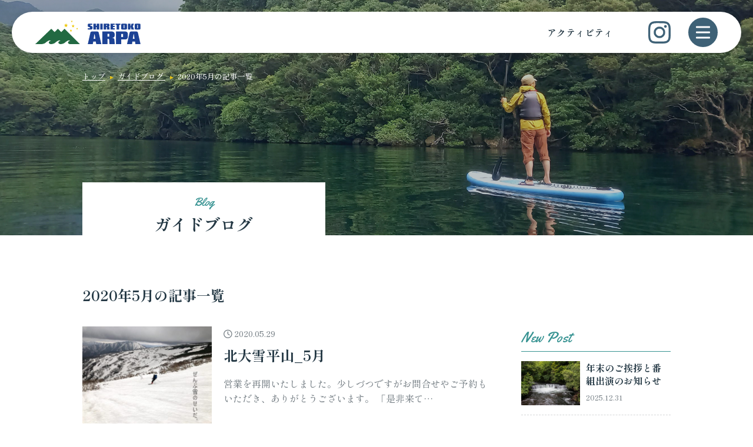

--- FILE ---
content_type: text/html; charset=UTF-8
request_url: https://www.shiretoko-arpa.com/blog/date/2020/05/
body_size: 25936
content:

<!DOCTYPE html>
<html dir="ltr" lang="ja" prefix="og: https://ogp.me/ns#">
<head>
  <meta charset="utf-8">
  <meta http-equiv="X-UA-Compatible" content="ie=edge">
  <meta name="viewport" content="width=device-width, initial-scale=1">
  <meta name="format-detection" content="telephone=no">
  
  <link rel="stylesheet" href="https://www.shiretoko-arpa.com/wp-content/themes/shiretoko-arpa/assets/css/reboot.css">
  <link rel="stylesheet" href="https://www.shiretoko-arpa.com/wp-content/themes/shiretoko-arpa/assets/css/style.css"><link rel="stylesheet" href="https://cdnjs.cloudflare.com/ajax/libs/font-awesome/6.1.2/css/all.min.css" integrity="sha512-1sCRPdkRXhBV2PBLUdRb4tMg1w2YPf37qatUFeS7zlBy7jJI8Lf4VHwWfZZfpXtYSLy85pkm9GaYVYMfw5BC1A==" crossorigin="anonymous" referrerpolicy="no-referrer" />
  <link rel="preconnect" href="https://fonts.googleapis.com">
  <link rel="preconnect" href="https://fonts.gstatic.com" crossorigin>
  <link href="https://fonts.googleapis.com/css2?family=Shippori+Mincho:wght@500;700&family=Yellowtail&display=swap" rel="stylesheet">
  <!-- Google Tag Manager -->
  <script>
    (function(w,d,s,l,i){w[l]=w[l]||[];w[l].push({'gtm.start':
    new Date().getTime(),event:'gtm.js'});var f=d.getElementsByTagName(s)[0],
    j=d.createElement(s),dl=l!='dataLayer'?'&l='+l:'';j.async=true;j.src=
    'https://www.googletagmanager.com/gtm.js?id='+i+dl;f.parentNode.insertBefore(j,f);
    })(window,document,'script','dataLayer','GTM-5Q8V7MF');
  </script><!-- End Google Tag Manager -->
  
		<!-- All in One SEO 4.8.0 - aioseo.com -->
		<title>5月, 2020 | 知床アルパ</title>
	<meta name="robots" content="noindex, max-snippet:-1, max-image-preview:large, max-video-preview:-1" />
	<link rel="canonical" href="https://www.shiretoko-arpa.com/blog/date/2020/05/" />
	<meta name="generator" content="All in One SEO (AIOSEO) 4.8.0" />
		<script type="application/ld+json" class="aioseo-schema">
			{"@context":"https:\/\/schema.org","@graph":[{"@type":"BreadcrumbList","@id":"https:\/\/www.shiretoko-arpa.com\/blog\/date\/2020\/05\/#breadcrumblist","itemListElement":[{"@type":"ListItem","@id":"https:\/\/www.shiretoko-arpa.com\/#listItem","position":1,"name":"\u5bb6","item":"https:\/\/www.shiretoko-arpa.com\/","nextItem":{"@type":"ListItem","@id":"https:\/\/www.shiretoko-arpa.com\/blog\/date\/2020\/#listItem","name":"2020"}},{"@type":"ListItem","@id":"https:\/\/www.shiretoko-arpa.com\/blog\/date\/2020\/#listItem","position":2,"name":"2020","item":"https:\/\/www.shiretoko-arpa.com\/blog\/date\/2020\/","nextItem":{"@type":"ListItem","@id":"https:\/\/www.shiretoko-arpa.com\/blog\/date\/2020\/05\/#listItem","name":"5\u6708, 2020"},"previousItem":{"@type":"ListItem","@id":"https:\/\/www.shiretoko-arpa.com\/#listItem","name":"\u5bb6"}},{"@type":"ListItem","@id":"https:\/\/www.shiretoko-arpa.com\/blog\/date\/2020\/05\/#listItem","position":3,"name":"5\u6708, 2020","previousItem":{"@type":"ListItem","@id":"https:\/\/www.shiretoko-arpa.com\/blog\/date\/2020\/#listItem","name":"2020"}}]},{"@type":"CollectionPage","@id":"https:\/\/www.shiretoko-arpa.com\/blog\/date\/2020\/05\/#collectionpage","url":"https:\/\/www.shiretoko-arpa.com\/blog\/date\/2020\/05\/","name":"5\u6708, 2020 | \u77e5\u5e8a\u30a2\u30eb\u30d1","inLanguage":"ja","isPartOf":{"@id":"https:\/\/www.shiretoko-arpa.com\/#website"},"breadcrumb":{"@id":"https:\/\/www.shiretoko-arpa.com\/blog\/date\/2020\/05\/#breadcrumblist"}},{"@type":"Organization","@id":"https:\/\/www.shiretoko-arpa.com\/#organization","name":"\u77e5\u5e8a\u30a2\u30eb\u30d1","url":"https:\/\/www.shiretoko-arpa.com\/"},{"@type":"WebSite","@id":"https:\/\/www.shiretoko-arpa.com\/#website","url":"https:\/\/www.shiretoko-arpa.com\/","name":"\u77e5\u5e8a\u30a2\u30eb\u30d1","inLanguage":"ja","publisher":{"@id":"https:\/\/www.shiretoko-arpa.com\/#organization"}}]}
		</script>
		<!-- All in One SEO -->

<link rel='dns-prefetch' href='//cdn.jsdelivr.net' />
<link rel='dns-prefetch' href='//s.w.org' />
<script type="text/javascript">
window._wpemojiSettings = {"baseUrl":"https:\/\/s.w.org\/images\/core\/emoji\/14.0.0\/72x72\/","ext":".png","svgUrl":"https:\/\/s.w.org\/images\/core\/emoji\/14.0.0\/svg\/","svgExt":".svg","source":{"concatemoji":"https:\/\/www.shiretoko-arpa.com\/wp-includes\/js\/wp-emoji-release.min.js?ver=6.0.2"}};
/*! This file is auto-generated */
!function(e,a,t){var n,r,o,i=a.createElement("canvas"),p=i.getContext&&i.getContext("2d");function s(e,t){var a=String.fromCharCode,e=(p.clearRect(0,0,i.width,i.height),p.fillText(a.apply(this,e),0,0),i.toDataURL());return p.clearRect(0,0,i.width,i.height),p.fillText(a.apply(this,t),0,0),e===i.toDataURL()}function c(e){var t=a.createElement("script");t.src=e,t.defer=t.type="text/javascript",a.getElementsByTagName("head")[0].appendChild(t)}for(o=Array("flag","emoji"),t.supports={everything:!0,everythingExceptFlag:!0},r=0;r<o.length;r++)t.supports[o[r]]=function(e){if(!p||!p.fillText)return!1;switch(p.textBaseline="top",p.font="600 32px Arial",e){case"flag":return s([127987,65039,8205,9895,65039],[127987,65039,8203,9895,65039])?!1:!s([55356,56826,55356,56819],[55356,56826,8203,55356,56819])&&!s([55356,57332,56128,56423,56128,56418,56128,56421,56128,56430,56128,56423,56128,56447],[55356,57332,8203,56128,56423,8203,56128,56418,8203,56128,56421,8203,56128,56430,8203,56128,56423,8203,56128,56447]);case"emoji":return!s([129777,127995,8205,129778,127999],[129777,127995,8203,129778,127999])}return!1}(o[r]),t.supports.everything=t.supports.everything&&t.supports[o[r]],"flag"!==o[r]&&(t.supports.everythingExceptFlag=t.supports.everythingExceptFlag&&t.supports[o[r]]);t.supports.everythingExceptFlag=t.supports.everythingExceptFlag&&!t.supports.flag,t.DOMReady=!1,t.readyCallback=function(){t.DOMReady=!0},t.supports.everything||(n=function(){t.readyCallback()},a.addEventListener?(a.addEventListener("DOMContentLoaded",n,!1),e.addEventListener("load",n,!1)):(e.attachEvent("onload",n),a.attachEvent("onreadystatechange",function(){"complete"===a.readyState&&t.readyCallback()})),(e=t.source||{}).concatemoji?c(e.concatemoji):e.wpemoji&&e.twemoji&&(c(e.twemoji),c(e.wpemoji)))}(window,document,window._wpemojiSettings);
</script>
<style type="text/css">
img.wp-smiley,
img.emoji {
	display: inline !important;
	border: none !important;
	box-shadow: none !important;
	height: 1em !important;
	width: 1em !important;
	margin: 0 0.07em !important;
	vertical-align: -0.1em !important;
	background: none !important;
	padding: 0 !important;
}
</style>
	<script type='text/javascript' src='https://www.shiretoko-arpa.com/wp-includes/js/jquery/jquery.min.js?ver=3.6.0' id='jquery-core-js'></script>
<script type='text/javascript' src='https://www.shiretoko-arpa.com/wp-includes/js/jquery/jquery-migrate.min.js?ver=3.3.2' id='jquery-migrate-js'></script>
<link rel="https://api.w.org/" href="https://www.shiretoko-arpa.com/wp-json/" /><link rel="EditURI" type="application/rsd+xml" title="RSD" href="https://www.shiretoko-arpa.com/xmlrpc.php?rsd" />
<link rel="wlwmanifest" type="application/wlwmanifest+xml" href="https://www.shiretoko-arpa.com/wp-includes/wlwmanifest.xml" /> 
<meta name="generator" content="WordPress 6.0.2" />
<link rel="apple-touch-icon" sizes="180x180" href="/wp-content/uploads/fbrfg/apple-touch-icon.png">
<link rel="icon" type="image/png" sizes="32x32" href="/wp-content/uploads/fbrfg/favicon-32x32.png">
<link rel="icon" type="image/png" sizes="16x16" href="/wp-content/uploads/fbrfg/favicon-16x16.png">
<link rel="manifest" href="/wp-content/uploads/fbrfg/site.webmanifest">
<link rel="mask-icon" href="/wp-content/uploads/fbrfg/safari-pinned-tab.svg" color="#5bbad5">
<link rel="shortcut icon" href="/wp-content/uploads/fbrfg/favicon.ico">
<meta name="msapplication-TileColor" content="#00aba9">
<meta name="msapplication-config" content="/wp-content/uploads/fbrfg/browserconfig.xml">
<meta name="theme-color" content="#ffffff"></head><body class="archive date blog-vh" >
<!-- Google Tag Manager (noscript) -->
<noscript><iframe src="https://www.googletagmanager.com/ns.html?id=GTM-5Q8V7MF" height="0" width="0" style="display:none;visibility:hidden"></iframe></noscript>
<!-- End Google Tag Manager (noscript) -->
<header>
  <div class="header-bar">
    <div class="header-bar-inner">
      <div class="header-bar-left">        <div class="header-bar-logo"><a href="https://www.shiretoko-arpa.com"><img src="https://www.shiretoko-arpa.com/wp-content/themes/shiretoko-arpa/assets/img/logo-header.png" alt="知床アルパ"></a></div>      </div>
      <div class="header-bar-right">
        <div class="header-bar-menu"><a href="https://www.shiretoko-arpa.com/activity/">アクティビティ</a></div>
        <div class="header-bar-sns"><a href="https://www.instagram.com/shiretoko_arpa/" target="_blank"><img src="https://www.shiretoko-arpa.com/wp-content/themes/shiretoko-arpa/assets/img/icon-instagram-secondary.png" alt="知床アルパInstagram"></a></div>
        <div class="header-toggle">
          <div class="toggle-inner"><span></span><span></span><span></span></div>
        </div>
      </div>
    </div>
  </div>
  <div class="header-nav">
    <div class="header-nav-inner">
      <div class="header-toggle-close">
        <div class="toggle-inner"><span></span><span></span><span></span></div>
      </div>
      <div class="container">
        <div class="header-nav-contact"><a href="https://www.shiretoko-arpa.com/contact/">お問い合わせ</a></div>
        <div class="row header-nav-lists">
          <div class="header-nav-list col-12 col-lg-6">
            <ul>
              <li><a href="https://www.shiretoko-arpa.com/activity/">アクティビティ</a></li>
              <li><a href="https://www.shiretoko-arpa.com/outdoorclothing/">服装について</a></li>
              <li><a href="https://www.shiretoko-arpa.com/guide/">ご予約の前に</a></li>
              <li><a href="https://www.shiretoko-arpa.com/faq/">よくあるご質問</a></li>
              <li><a href="https://www.shiretoko-arpa.com/about/">知床アルパについて</a></li>
              <li><a href="https://www.shiretoko-arpa.com/topics/">トピックス</a></li>
              <li><a href="https://www.shiretoko-arpa.com/blog/">ブログ</a></li>
              <li><a href="https://www.shiretoko-arpa.com/sitemap/">サイトマップ</a></li>
            </ul>
          </div>
          <div class="header-nav-logo col-12 col-lg-6">
            <div class="header-nav-logo-inner"><a href="https://www.shiretoko-arpa.com"><img src="https://www.shiretoko-arpa.com/wp-content/themes/shiretoko-arpa/assets/img/logo.png"></a></div>
          </div>
        </div>
        <div class="header-nav-info">
          <div class="header-nav-info-tel">
            電話予約&nbsp;&nbsp;
            <span class="tel-num">050-3196-4505</span><span class="tel-time">（8:00～18:00 / 発信者番号の通知をお願いします）</span>
          </div>
          <div class="header-nav-info-sns"><a href="https://www.instagram.com/shiretoko_arpa/" target="_blank">知床アルパのいま&nbsp;&nbsp;<img src="https://www.shiretoko-arpa.com/wp-content/themes/shiretoko-arpa/assets/img/icon-instagram-secondary.png" alt="知床アルパInstagram"></a></div>
        </div>
      </div>
    </div>
  </div>
  
  
</header><main><div class="archive-blog">
  <div style="background-image:url('https://www.shiretoko-arpa.com/wp-content/themes/shiretoko-arpa/assets/img/headerimg-blog.jpg')" class="archive-blog-header visual-header">
    <div class="container">
<div class="breadcrumb">
  <ul class="breadcrumb-list">
    <li><a href="https://www.shiretoko-arpa.com">トップ</a></li>
        <li><a href="https://www.shiretoko-arpa.com/blog/">ガイドブログ </a></li>
    <li class="active">2020年5月の記事一覧</li>  </ul>
</div>      <div class="visual-header-ttl">
        <h1 class="pagettl"><span>Blog</span>ガイドブログ</h1>
      </div>
    </div>
  </div>
  <div class="archive-blog-body blog-body">
    <div class="container">
      <p class="archive-blog-date-ttl">2020年5月の記事一覧</p>
      <div class="row">
        <div class="archive-blog-main blog-main col-12">          <div class="archive-blog-posts">            <div class="archive-blog-post"><a href="https://www.shiretoko-arpa.com/blog/1973/">
                <div class="archive-blog-post-img"><img src="https://www.shiretoko-arpa.com/wp-content/uploads/2020/07/20200529-460x345.jpg" alt="北大雪平山_5月"></div>
                <div class="archive-blog-post-text">
                  <div class="archive-blog-post-date">2020.05.29</div>
                  <h2 class="archive-blog-post-ttl">北大雪平山_5月</h2>
                  <div class="archive-blog-post-desc">営業を再開いたしました。少しづつですがお問合せやご予約もいただき、ありがとうございます。 「是非来て…</div>
                </div></a></div>            <div class="archive-blog-post"><a href="https://www.shiretoko-arpa.com/blog/1972/">
                <div class="archive-blog-post-img"><img src="https://www.shiretoko-arpa.com/wp-content/uploads/2020/07/20200526-1-460x345.jpg" alt="営業再開のお知らせとトレーニング"></div>
                <div class="archive-blog-post-text">
                  <div class="archive-blog-post-date">2020.05.26</div>
                  <h2 class="archive-blog-post-ttl">営業再開のお知らせとトレーニング</h2>
                  <div class="archive-blog-post-desc">コロナウイルス感染症対応のため3月下旬から休業しておりましたが、知床五湖などでは受け入れを開始してい…</div>
                </div></a></div>            <div class="archive-blog-post"><a href="https://www.shiretoko-arpa.com/blog/1971/">
                <div class="archive-blog-post-img"><img src="https://www.shiretoko-arpa.com/wp-content/uploads/2020/07/20200501-460x345.jpg" alt="来春には"></div>
                <div class="archive-blog-post-text">
                  <div class="archive-blog-post-date">2020.05.01</div>
                  <h2 class="archive-blog-post-ttl">来春には</h2>
                  <div class="archive-blog-post-desc">新型コロナウイルス感染拡大の影響で大変な思いをされている方々に謹んでお見舞い申し上げます。 緊急事態…</div>
                </div></a></div>          </div>
          <div class="archive-blog-pagenate"></div>        </div>
        <div class="archive-blog-sidebar blog-sidebar col-12">
<div class="sidebar-item">
  <div class="sidebar-item-header"><span>New Post</span></div>
  <div class="sidebar-item-body">
            <ul class="sidebar-item-newpost">      <li><a href="https://www.shiretoko-arpa.com/blog/3934/">
          <div class="sidebar-item-newpost-img"><img src="https://www.shiretoko-arpa.com/wp-content/uploads/2022/08/plan_mizumeguri_03-460x345.jpg" alt="年末のご挨拶と番組出演のお知らせ"></div>
          <div class="sidebar-item-newpost-text">
            <div class="sidebar-item-newpost-ttl">年末のご挨拶と番組出演のお知らせ</div>
            <div class="sidebar-item-newpost-date">2025.12.31</div>
          </div></a></li>      <li><a href="https://www.shiretoko-arpa.com/blog/3916/">
          <div class="sidebar-item-newpost-img"><img src="https://www.shiretoko-arpa.com/wp-content/uploads/2024/06/99635BA5-5D7D-4AB7-A6DA-E77A61725014-460x345.jpg" alt="2026年に羅臼岳ガイド登山をご検討中のお客様へ"></div>
          <div class="sidebar-item-newpost-text">
            <div class="sidebar-item-newpost-ttl">2026年に羅臼岳ガイド登山をご検討中のお客様へ</div>
            <div class="sidebar-item-newpost-date">2025.12.22</div>
          </div></a></li>      <li><a href="https://www.shiretoko-arpa.com/blog/3895/">
          <div class="sidebar-item-newpost-img"><img src="https://www.shiretoko-arpa.com/wp-content/themes/shiretoko-arpa/assets/img/noimage-460x345.jpg" alt="羅臼岳を含む知床山域の登山道現況と弊社ガイド活動につきまして（11/22更新）"></div>
          <div class="sidebar-item-newpost-text">
            <div class="sidebar-item-newpost-ttl">羅臼岳を含む知床山域の登山道現況と弊社ガイド活動につきまして（11/22更新）</div>
            <div class="sidebar-item-newpost-date">2025.09.14</div>
          </div></a></li>      <li><a href="https://www.shiretoko-arpa.com/blog/3892/">
          <div class="sidebar-item-newpost-img"><img src="https://www.shiretoko-arpa.com/wp-content/uploads/2025/09/IMG20250907115426-460x345.jpg" alt="ひがし北海道の秀峰 摩周岳"></div>
          <div class="sidebar-item-newpost-text">
            <div class="sidebar-item-newpost-ttl">ひがし北海道の秀峰 摩周岳</div>
            <div class="sidebar-item-newpost-date">2025.09.14</div>
          </div></a></li>      <li><a href="https://www.shiretoko-arpa.com/blog/3879/">
          <div class="sidebar-item-newpost-img"><img src="https://www.shiretoko-arpa.com/wp-content/uploads/2025/09/IMG_6388-460x345.jpg" alt="羅臼岳 8月"></div>
          <div class="sidebar-item-newpost-text">
            <div class="sidebar-item-newpost-ttl">羅臼岳 8月</div>
            <div class="sidebar-item-newpost-date">2025.08.08</div>
          </div></a></li>    </ul>  </div>
</div>
<div class="sidebar-item">
  <div class="sidebar-item-header"><span>Archive</span></div>
  <div class="sidebar-item-body">
    <ul class="sidebar-item-archive">	<li><a href='https://www.shiretoko-arpa.com/blog/date/2025/12/'>2025年12月</a></li>
	<li><a href='https://www.shiretoko-arpa.com/blog/date/2025/09/'>2025年9月</a></li>
	<li><a href='https://www.shiretoko-arpa.com/blog/date/2025/08/'>2025年8月</a></li>
	<li><a href='https://www.shiretoko-arpa.com/blog/date/2025/07/'>2025年7月</a></li>
	<li><a href='https://www.shiretoko-arpa.com/blog/date/2025/06/'>2025年6月</a></li>
	<li><a href='https://www.shiretoko-arpa.com/blog/date/2025/05/'>2025年5月</a></li>
	<li><a href='https://www.shiretoko-arpa.com/blog/date/2025/03/'>2025年3月</a></li>
	<li><a href='https://www.shiretoko-arpa.com/blog/date/2025/02/'>2025年2月</a></li>
	<li><a href='https://www.shiretoko-arpa.com/blog/date/2025/01/'>2025年1月</a></li>
	<li><a href='https://www.shiretoko-arpa.com/blog/date/2024/11/'>2024年11月</a></li>
	<li><a href='https://www.shiretoko-arpa.com/blog/date/2024/08/'>2024年8月</a></li>
	<li><a href='https://www.shiretoko-arpa.com/blog/date/2024/07/'>2024年7月</a></li>
	<li><a href='https://www.shiretoko-arpa.com/blog/date/2024/06/'>2024年6月</a></li>
	<li><a href='https://www.shiretoko-arpa.com/blog/date/2024/05/'>2024年5月</a></li>
	<li><a href='https://www.shiretoko-arpa.com/blog/date/2024/04/'>2024年4月</a></li>
	<li><a href='https://www.shiretoko-arpa.com/blog/date/2024/03/'>2024年3月</a></li>
	<li><a href='https://www.shiretoko-arpa.com/blog/date/2024/02/'>2024年2月</a></li>
	<li><a href='https://www.shiretoko-arpa.com/blog/date/2024/01/'>2024年1月</a></li>
	<li><a href='https://www.shiretoko-arpa.com/blog/date/2023/12/'>2023年12月</a></li>
	<li><a href='https://www.shiretoko-arpa.com/blog/date/2023/11/'>2023年11月</a></li>
	<li><a href='https://www.shiretoko-arpa.com/blog/date/2023/10/'>2023年10月</a></li>
	<li><a href='https://www.shiretoko-arpa.com/blog/date/2023/09/'>2023年9月</a></li>
	<li><a href='https://www.shiretoko-arpa.com/blog/date/2023/08/'>2023年8月</a></li>
	<li><a href='https://www.shiretoko-arpa.com/blog/date/2023/07/'>2023年7月</a></li>
	<li><a href='https://www.shiretoko-arpa.com/blog/date/2023/06/'>2023年6月</a></li>
	<li><a href='https://www.shiretoko-arpa.com/blog/date/2023/05/'>2023年5月</a></li>
	<li><a href='https://www.shiretoko-arpa.com/blog/date/2023/04/'>2023年4月</a></li>
	<li><a href='https://www.shiretoko-arpa.com/blog/date/2023/02/'>2023年2月</a></li>
	<li><a href='https://www.shiretoko-arpa.com/blog/date/2022/12/'>2022年12月</a></li>
	<li><a href='https://www.shiretoko-arpa.com/blog/date/2022/11/'>2022年11月</a></li>
	<li><a href='https://www.shiretoko-arpa.com/blog/date/2022/10/'>2022年10月</a></li>
	<li><a href='https://www.shiretoko-arpa.com/blog/date/2022/09/'>2022年9月</a></li>
	<li><a href='https://www.shiretoko-arpa.com/blog/date/2022/08/'>2022年8月</a></li>
	<li><a href='https://www.shiretoko-arpa.com/blog/date/2022/07/'>2022年7月</a></li>
	<li><a href='https://www.shiretoko-arpa.com/blog/date/2022/06/'>2022年6月</a></li>
	<li><a href='https://www.shiretoko-arpa.com/blog/date/2022/04/'>2022年4月</a></li>
	<li><a href='https://www.shiretoko-arpa.com/blog/date/2021/12/'>2021年12月</a></li>
	<li><a href='https://www.shiretoko-arpa.com/blog/date/2021/11/'>2021年11月</a></li>
	<li><a href='https://www.shiretoko-arpa.com/blog/date/2021/10/'>2021年10月</a></li>
	<li><a href='https://www.shiretoko-arpa.com/blog/date/2021/09/'>2021年9月</a></li>
	<li><a href='https://www.shiretoko-arpa.com/blog/date/2021/08/'>2021年8月</a></li>
	<li><a href='https://www.shiretoko-arpa.com/blog/date/2021/07/'>2021年7月</a></li>
	<li><a href='https://www.shiretoko-arpa.com/blog/date/2021/06/'>2021年6月</a></li>
	<li><a href='https://www.shiretoko-arpa.com/blog/date/2021/05/'>2021年5月</a></li>
	<li><a href='https://www.shiretoko-arpa.com/blog/date/2021/04/'>2021年4月</a></li>
	<li><a href='https://www.shiretoko-arpa.com/blog/date/2021/03/'>2021年3月</a></li>
	<li><a href='https://www.shiretoko-arpa.com/blog/date/2021/02/'>2021年2月</a></li>
	<li><a href='https://www.shiretoko-arpa.com/blog/date/2021/01/'>2021年1月</a></li>
	<li><a href='https://www.shiretoko-arpa.com/blog/date/2020/12/'>2020年12月</a></li>
	<li><a href='https://www.shiretoko-arpa.com/blog/date/2020/11/'>2020年11月</a></li>
	<li><a href='https://www.shiretoko-arpa.com/blog/date/2020/10/'>2020年10月</a></li>
	<li><a href='https://www.shiretoko-arpa.com/blog/date/2020/09/'>2020年9月</a></li>
	<li><a href='https://www.shiretoko-arpa.com/blog/date/2020/08/'>2020年8月</a></li>
	<li><a href='https://www.shiretoko-arpa.com/blog/date/2020/07/'>2020年7月</a></li>
	<li><a href='https://www.shiretoko-arpa.com/blog/date/2020/06/'>2020年6月</a></li>
	<li><a href='https://www.shiretoko-arpa.com/blog/date/2020/05/' aria-current="page">2020年5月</a></li>
	<li><a href='https://www.shiretoko-arpa.com/blog/date/2020/04/'>2020年4月</a></li>
	<li><a href='https://www.shiretoko-arpa.com/blog/date/2020/03/'>2020年3月</a></li>
	<li><a href='https://www.shiretoko-arpa.com/blog/date/2020/02/'>2020年2月</a></li>
	<li><a href='https://www.shiretoko-arpa.com/blog/date/2020/01/'>2020年1月</a></li>
	<li><a href='https://www.shiretoko-arpa.com/blog/date/2019/08/'>2019年8月</a></li>
</ul>
  </div>
</div></div>
      </div>
    </div>
  </div>
</div>
</main>
<footer>
  <div class="footer-main">
    <div class="container container-wide">
      <div class="row">
        <div class="footer-main-info col-12 col-lg-5"><a href="https://www.shiretoko-arpa.com" class="footer-main-info-corpname link">知床アルパ株式会社</a>
          <div class="footer-main-info-address">〒099-4406<br>北海道斜里郡清里町水元町26-61<!--<br>info@shiretoko-arpa.com--></div>
          <div class="footer-main-info-sns"><a href="https://www.instagram.com/shiretoko_arpa/" target="_blank"><img src="https://www.shiretoko-arpa.com/wp-content/themes/shiretoko-arpa/assets/img/icon-instagram.png" alt="知床アルパInstagram"></a><a href="https://www.facebook.com/Shiretoko-ARPA-519853988071268/" target="_blank"><img src="https://www.shiretoko-arpa.com/wp-content/themes/shiretoko-arpa/assets/img/icon-facebook.png" alt="知床アルパFacebook"></a><a href="https://www.youtube.com/channel/UCBBKUacMWTMwBogGJe8ofRg" target="_blank"><img src="https://www.shiretoko-arpa.com/wp-content/themes/shiretoko-arpa/assets/img/icon-youtube.png" alt="知床アルパYouTubeチャンネル"></a></div>
          <div class="footer-main-info-link">
            <ul class="footer-main-info-link-list">
              <li><a href="https://www.shiretoko-arpa.com/privacy/" class="link">個人情報保護方針</a></li>
              <li><a href="https://www.shiretoko-arpa.com/transaction/" class="link">特定商法取引法に基づく表記</a></li>
            </ul>
          </div>
        </div>
        <div class="footer-main-contact col-12 col-lg-4">
          <div class="footer-main-contact-inner">
            <div class="contact-button"><a href="https://www.shiretoko-arpa.com/contact/" class="btn btn-outline-white btn-contact"><span>お問い合わせ</span></a></div>
            <div class="contact-button">              <div class="btn btn-outline-white btn-tel"><span>050-3196-4505</span></div>            </div>
            <div class="contact-button">              <div class="btn btn-outline-white btn-tel"><span>080-2869-7272</span></div>              <p class="tel-time">（8:00～18:00 / 発信者番号の通知をお願いします）</p>
            </div>
          </div>
        </div>
      </div>
    </div>
  </div>
  <div class="footer-bottom">
    <div class="container container-wide">
      <div class="footer-bottom-copyright">© 2022. SHIRETOKO ARPA Co.,Ltd.</div>
      <ul class="footer-bottom-link">
        <li><a href="https://www.sakkan.com/" target="_blank">札幌観光バス株式会社</a></li>
        <li><a href="http://www.sharibus.co.jp/" target="_blank">斜里バス株式会社</a></li>
      </ul>
    </div>
  </div>
  
</footer>
<script type='text/javascript' src='https://cdn.jsdelivr.net/npm/body-scroll-lock@4.0.0-beta.0/lib/bodyScrollLock.min.js?ver=6.0.2' id='bodyScrollLock-js'></script>
<script type='text/javascript' src='https://www.shiretoko-arpa.com/wp-content/themes/shiretoko-arpa/assets/js/common.js?ver=6.0.2' id='js-js'></script>
</body>
</html>

--- FILE ---
content_type: text/css
request_url: https://www.shiretoko-arpa.com/wp-content/themes/shiretoko-arpa/assets/css/style.css
body_size: 165178
content:
.row {
    display: flex;
    flex-wrap: wrap;
    margin-right: -8px;
    margin-left: -8px
}

@media screen and (min-width: 1000px) {
    .row {
        margin-right: -16px;
        margin-left: -16px
    }
}

.col,
[class*=col-] {
    width: 100%
}

.no-gutters {
    margin-right: 0;
    margin-left: 0
}

.no-gutters>.col,
.no-gutters>[class*=col-] {
    padding-right: 0;
    padding-left: 0
}

.col {
    position: relative;
    width: 100%;
    padding-right: 8px;
    padding-left: 8px;
    flex-basis: 0;
    flex-grow: 1;
    min-width: 0;
    max-width: 100%
}

@media screen and (min-width: 1000px) {
    .col {
        padding-right: 16px;
        padding-left: 16px
    }
}

.col-auto {
    position: relative;
    width: auto;
    padding-right: 8px;
    padding-left: 8px;
    flex: 0 0 auto;
    max-width: 100%
}

@media screen and (min-width: 1000px) {
    .col-auto {
        padding-right: 16px;
        padding-left: 16px
    }
}

.col-1 {
    position: relative;
    width: 100%;
    padding-right: 8px;
    padding-left: 8px;
    flex: 0 0 8.3333333333%;
    max-width: 8.3333333333%
}

@media screen and (min-width: 1000px) {
    .col-1 {
        padding-right: 16px;
        padding-left: 16px
    }
}

.col-2 {
    position: relative;
    width: 100%;
    padding-right: 8px;
    padding-left: 8px;
    flex: 0 0 16.6666666667%;
    max-width: 16.6666666667%
}

@media screen and (min-width: 1000px) {
    .col-2 {
        padding-right: 16px;
        padding-left: 16px
    }
}

.col-3 {
    position: relative;
    width: 100%;
    padding-right: 8px;
    padding-left: 8px;
    flex: 0 0 25%;
    max-width: 25%
}

@media screen and (min-width: 1000px) {
    .col-3 {
        padding-right: 16px;
        padding-left: 16px
    }
}

.col-4 {
    position: relative;
    width: 100%;
    padding-right: 8px;
    padding-left: 8px;
    flex: 0 0 33.3333333333%;
    max-width: 33.3333333333%
}

@media screen and (min-width: 1000px) {
    .col-4 {
        padding-right: 16px;
        padding-left: 16px
    }
}

.col-5 {
    position: relative;
    width: 100%;
    padding-right: 8px;
    padding-left: 8px;
    flex: 0 0 41.6666666667%;
    max-width: 41.6666666667%
}

@media screen and (min-width: 1000px) {
    .col-5 {
        padding-right: 16px;
        padding-left: 16px
    }
}

.col-6 {
    position: relative;
    width: 100%;
    padding-right: 8px;
    padding-left: 8px;
    flex: 0 0 50%;
    max-width: 50%
}

@media screen and (min-width: 1000px) {
    .col-6 {
        padding-right: 16px;
        padding-left: 16px
    }
}

.col-7 {
    position: relative;
    width: 100%;
    padding-right: 8px;
    padding-left: 8px;
    flex: 0 0 58.3333333333%;
    max-width: 58.3333333333%
}

@media screen and (min-width: 1000px) {
    .col-7 {
        padding-right: 16px;
        padding-left: 16px
    }
}

.col-8 {
    position: relative;
    width: 100%;
    padding-right: 8px;
    padding-left: 8px;
    flex: 0 0 66.6666666667%;
    max-width: 66.6666666667%
}

@media screen and (min-width: 1000px) {
    .col-8 {
        padding-right: 16px;
        padding-left: 16px
    }
}

.col-9 {
    position: relative;
    width: 100%;
    padding-right: 8px;
    padding-left: 8px;
    flex: 0 0 75%;
    max-width: 75%
}

@media screen and (min-width: 1000px) {
    .col-9 {
        padding-right: 16px;
        padding-left: 16px
    }
}

.col-10 {
    position: relative;
    width: 100%;
    padding-right: 8px;
    padding-left: 8px;
    flex: 0 0 83.3333333333%;
    max-width: 83.3333333333%
}

@media screen and (min-width: 1000px) {
    .col-10 {
        padding-right: 16px;
        padding-left: 16px
    }
}

.col-11 {
    position: relative;
    width: 100%;
    padding-right: 8px;
    padding-left: 8px;
    flex: 0 0 91.6666666667%;
    max-width: 91.6666666667%
}

@media screen and (min-width: 1000px) {
    .col-11 {
        padding-right: 16px;
        padding-left: 16px
    }
}

.col-12 {
    position: relative;
    width: 100%;
    padding-right: 8px;
    padding-left: 8px;
    flex: 0 0 100%;
    max-width: 100%
}

@media screen and (min-width: 1000px) {
    .col-12 {
        padding-right: 16px;
        padding-left: 16px
    }
}

@media screen and (min-width: 480px) {
    .col-sm-1 {
        position: relative;
        width: 100%;
        padding-right: 8px;
        padding-left: 8px;
        flex: 0 0 8.3333333333%;
        max-width: 8.3333333333%
    }

    .col-sm-2 {
        position: relative;
        width: 100%;
        padding-right: 8px;
        padding-left: 8px;
        flex: 0 0 16.6666666667%;
        max-width: 16.6666666667%
    }

    .col-sm-3 {
        position: relative;
        width: 100%;
        padding-right: 8px;
        padding-left: 8px;
        flex: 0 0 25%;
        max-width: 25%
    }

    .col-sm-4 {
        position: relative;
        width: 100%;
        padding-right: 8px;
        padding-left: 8px;
        flex: 0 0 33.3333333333%;
        max-width: 33.3333333333%
    }

    .col-sm-5 {
        position: relative;
        width: 100%;
        padding-right: 8px;
        padding-left: 8px;
        flex: 0 0 41.6666666667%;
        max-width: 41.6666666667%
    }

    .col-sm-6 {
        position: relative;
        width: 100%;
        padding-right: 8px;
        padding-left: 8px;
        flex: 0 0 50%;
        max-width: 50%
    }

    .col-sm-7 {
        position: relative;
        width: 100%;
        padding-right: 8px;
        padding-left: 8px;
        flex: 0 0 58.3333333333%;
        max-width: 58.3333333333%
    }

    .col-sm-8 {
        position: relative;
        width: 100%;
        padding-right: 8px;
        padding-left: 8px;
        flex: 0 0 66.6666666667%;
        max-width: 66.6666666667%
    }

    .col-sm-9 {
        position: relative;
        width: 100%;
        padding-right: 8px;
        padding-left: 8px;
        flex: 0 0 75%;
        max-width: 75%
    }

    .col-sm-10 {
        position: relative;
        width: 100%;
        padding-right: 8px;
        padding-left: 8px;
        flex: 0 0 83.3333333333%;
        max-width: 83.3333333333%
    }

    .col-sm-11 {
        position: relative;
        width: 100%;
        padding-right: 8px;
        padding-left: 8px;
        flex: 0 0 91.6666666667%;
        max-width: 91.6666666667%
    }

    .col-sm-12 {
        position: relative;
        width: 100%;
        padding-right: 8px;
        padding-left: 8px;
        flex: 0 0 100%;
        max-width: 100%
    }

    .col-sm-auto {
        position: relative;
        width: auto;
        padding-right: 8px;
        padding-left: 8px;
        flex: 0 0 auto;
        max-width: 100%
    }
}

@media screen and (min-width: 1000px) {
    .col-sm-1 {
        padding-right: 16px;
        padding-left: 16px
    }

    .col-sm-2 {
        padding-right: 16px;
        padding-left: 16px
    }

    .col-sm-3 {
        padding-right: 16px;
        padding-left: 16px
    }

    .col-sm-4 {
        padding-right: 16px;
        padding-left: 16px
    }

    .col-sm-5 {
        padding-right: 16px;
        padding-left: 16px
    }

    .col-sm-6 {
        padding-right: 16px;
        padding-left: 16px
    }

    .col-sm-7 {
        padding-right: 16px;
        padding-left: 16px
    }

    .col-sm-8 {
        padding-right: 16px;
        padding-left: 16px
    }

    .col-sm-9 {
        padding-right: 16px;
        padding-left: 16px
    }

    .col-sm-10 {
        padding-right: 16px;
        padding-left: 16px
    }

    .col-sm-11 {
        padding-right: 16px;
        padding-left: 16px
    }

    .col-sm-12 {
        padding-right: 16px;
        padding-left: 16px
    }

    .col-sm-auto {
        padding-right: 16px;
        padding-left: 16px
    }
}

@media screen and (min-width: 768px) {
    .col-md-1 {
        position: relative;
        width: 100%;
        padding-right: 8px;
        padding-left: 8px;
        flex: 0 0 8.3333333333%;
        max-width: 8.3333333333%
    }

    .col-md-2 {
        position: relative;
        width: 100%;
        padding-right: 8px;
        padding-left: 8px;
        flex: 0 0 16.6666666667%;
        max-width: 16.6666666667%
    }

    .col-md-3 {
        position: relative;
        width: 100%;
        padding-right: 8px;
        padding-left: 8px;
        flex: 0 0 25%;
        max-width: 25%
    }

    .col-md-4 {
        position: relative;
        width: 100%;
        padding-right: 8px;
        padding-left: 8px;
        flex: 0 0 33.3333333333%;
        max-width: 33.3333333333%
    }

    .col-md-5 {
        position: relative;
        width: 100%;
        padding-right: 8px;
        padding-left: 8px;
        flex: 0 0 41.6666666667%;
        max-width: 41.6666666667%
    }

    .col-md-6 {
        position: relative;
        width: 100%;
        padding-right: 8px;
        padding-left: 8px;
        flex: 0 0 50%;
        max-width: 50%
    }

    .col-md-7 {
        position: relative;
        width: 100%;
        padding-right: 8px;
        padding-left: 8px;
        flex: 0 0 58.3333333333%;
        max-width: 58.3333333333%
    }

    .col-md-8 {
        position: relative;
        width: 100%;
        padding-right: 8px;
        padding-left: 8px;
        flex: 0 0 66.6666666667%;
        max-width: 66.6666666667%
    }

    .col-md-9 {
        position: relative;
        width: 100%;
        padding-right: 8px;
        padding-left: 8px;
        flex: 0 0 75%;
        max-width: 75%
    }

    .col-md-10 {
        position: relative;
        width: 100%;
        padding-right: 8px;
        padding-left: 8px;
        flex: 0 0 83.3333333333%;
        max-width: 83.3333333333%
    }

    .col-md-11 {
        position: relative;
        width: 100%;
        padding-right: 8px;
        padding-left: 8px;
        flex: 0 0 91.6666666667%;
        max-width: 91.6666666667%
    }

    .col-md-12 {
        position: relative;
        width: 100%;
        padding-right: 8px;
        padding-left: 8px;
        flex: 0 0 100%;
        max-width: 100%
    }

    .col-md-auto {
        position: relative;
        width: auto;
        padding-right: 8px;
        padding-left: 8px;
        flex: 0 0 auto;
        max-width: 100%
    }
}

@media screen and (min-width: 1000px) {
    .col-md-1 {
        padding-right: 16px;
        padding-left: 16px
    }

    .col-md-2 {
        padding-right: 16px;
        padding-left: 16px
    }

    .col-md-3 {
        padding-right: 16px;
        padding-left: 16px
    }

    .col-md-4 {
        padding-right: 16px;
        padding-left: 16px
    }

    .col-md-5 {
        padding-right: 16px;
        padding-left: 16px
    }

    .col-md-6 {
        padding-right: 16px;
        padding-left: 16px
    }

    .col-md-7 {
        padding-right: 16px;
        padding-left: 16px
    }

    .col-md-8 {
        padding-right: 16px;
        padding-left: 16px
    }

    .col-md-9 {
        padding-right: 16px;
        padding-left: 16px
    }

    .col-md-10 {
        padding-right: 16px;
        padding-left: 16px
    }

    .col-md-11 {
        padding-right: 16px;
        padding-left: 16px
    }

    .col-md-12 {
        padding-right: 16px;
        padding-left: 16px
    }

    .col-md-auto {
        padding-right: 16px;
        padding-left: 16px
    }
}

@media screen and (min-width: 1000px) {
    .col-lg-1 {
        position: relative;
        width: 100%;
        padding-right: 8px;
        padding-left: 8px;
        flex: 0 0 8.3333333333%;
        max-width: 8.3333333333%
    }

    .col-lg-2 {
        position: relative;
        width: 100%;
        padding-right: 8px;
        padding-left: 8px;
        flex: 0 0 16.6666666667%;
        max-width: 16.6666666667%
    }

    .col-lg-3 {
        position: relative;
        width: 100%;
        padding-right: 8px;
        padding-left: 8px;
        flex: 0 0 25%;
        max-width: 25%
    }

    .col-lg-4 {
        position: relative;
        width: 100%;
        padding-right: 8px;
        padding-left: 8px;
        flex: 0 0 33.3333333333%;
        max-width: 33.3333333333%
    }

    .col-lg-5 {
        position: relative;
        width: 100%;
        padding-right: 8px;
        padding-left: 8px;
        flex: 0 0 41.6666666667%;
        max-width: 41.6666666667%
    }

    .col-lg-6 {
        position: relative;
        width: 100%;
        padding-right: 8px;
        padding-left: 8px;
        flex: 0 0 50%;
        max-width: 50%
    }

    .col-lg-7 {
        position: relative;
        width: 100%;
        padding-right: 8px;
        padding-left: 8px;
        flex: 0 0 58.3333333333%;
        max-width: 58.3333333333%
    }

    .col-lg-8 {
        position: relative;
        width: 100%;
        padding-right: 8px;
        padding-left: 8px;
        flex: 0 0 66.6666666667%;
        max-width: 66.6666666667%
    }

    .col-lg-9 {
        position: relative;
        width: 100%;
        padding-right: 8px;
        padding-left: 8px;
        flex: 0 0 75%;
        max-width: 75%
    }

    .col-lg-10 {
        position: relative;
        width: 100%;
        padding-right: 8px;
        padding-left: 8px;
        flex: 0 0 83.3333333333%;
        max-width: 83.3333333333%
    }

    .col-lg-11 {
        position: relative;
        width: 100%;
        padding-right: 8px;
        padding-left: 8px;
        flex: 0 0 91.6666666667%;
        max-width: 91.6666666667%
    }

    .col-lg-12 {
        position: relative;
        width: 100%;
        padding-right: 8px;
        padding-left: 8px;
        flex: 0 0 100%;
        max-width: 100%
    }

    .col-lg-auto {
        position: relative;
        width: auto;
        padding-right: 8px;
        padding-left: 8px;
        flex: 0 0 auto;
        max-width: 100%
    }
}

@media screen and (min-width: 1000px) {
    .col-lg-1 {
        padding-right: 16px;
        padding-left: 16px
    }

    .col-lg-2 {
        padding-right: 16px;
        padding-left: 16px
    }

    .col-lg-3 {
        padding-right: 16px;
        padding-left: 16px
    }

    .col-lg-4 {
        padding-right: 16px;
        padding-left: 16px
    }

    .col-lg-5 {
        padding-right: 16px;
        padding-left: 16px
    }

    .col-lg-6 {
        padding-right: 16px;
        padding-left: 16px
    }

    .col-lg-7 {
        padding-right: 16px;
        padding-left: 16px
    }

    .col-lg-8 {
        padding-right: 16px;
        padding-left: 16px
    }

    .col-lg-9 {
        padding-right: 16px;
        padding-left: 16px
    }

    .col-lg-10 {
        padding-right: 16px;
        padding-left: 16px
    }

    .col-lg-11 {
        padding-right: 16px;
        padding-left: 16px
    }

    .col-lg-12 {
        padding-right: 16px;
        padding-left: 16px
    }

    .col-lg-auto {
        padding-right: 16px;
        padding-left: 16px
    }
}

html {
    font-size: 14px
}

@media screen and (min-width: 768px) {
    html {
        font-size: 16px
    }
}

body {
    font-size: 14px;
    font-family: "Shippori Mincho", "游明朝", "Yu Mincho", YuMincho, "Hiragino Mincho Pro", serif;
    font-weight: 500;
    line-height: 1.6;
    color: #243844;
    text-align: left;
    background-color: #fff;
    position: relative
}

@media screen and (min-width: 768px) {
    body {
        font-size: 16px
    }
}

.container {
    width: 100%;
    padding-right: 12px;
    padding-left: 12px;
    margin-right: auto;
    margin-left: auto
}

@media screen and (min-width: 768px) {
    .container {
        max-width: 1032px;
        padding-right: 16px;
        padding-left: 16px
    }
}

@media screen and (min-width: 768px) {
    .container.container-wide {
        max-width: 1224px !important
    }
}

.border {
    border: 1px solid #d5d6d8
}

.border-top {
    border-top: 1px solid #d5d6d8
}

.border-right {
    border-right: 1px solid #d5d6d8
}

.border-bottom {
    border-bottom: 1px solid #d5d6d8
}

.border-left {
    border-left: 1px solid #d5d6d8
}

.border-0 {
    border: 0 !important
}

.border-top-0 {
    border-top: 0 !important
}

.border-right-0 {
    border-right: 0 !important
}

.border-bottom-0 {
    border-bottom: 0 !important
}

.border-left-0 {
    border-left: 0 !important
}

.border-primary {
    border-color: #379392 !important
}

.border-secondary {
    border-color: #3e6176 !important
}

.border-muted {
    border-color: #d5d6d8 !important
}

.border-black {
    border-color: #243844 !important
}

.border-dark {
    border-color: #788187 !important
}

.border-yellow {
    border-color: #e4c016 !important
}

.border-pink {
    border-color: #e45072 !important
}

.border-green {
    border-color: #88a827 !important
}

.border-skyblue {
    border-color: #32abc1 !important
}

.text-primary {
    color: #379392 !important
}

.text-secondary {
    color: #3e6176 !important
}

.text-muted {
    color: #d5d6d8 !important
}

.text-black {
    color: #243844 !important
}

.text-dark {
    color: #788187 !important
}

.text-yellow {
    color: #e4c016 !important
}

.text-pink {
    color: #e45072 !important
}

.text-green {
    color: #88a827 !important
}

.text-skyblue {
    color: #32abc1 !important
}

.bg-muted {
    background-color: #d5d6d8 !important
}

.bg-dark {
    background-color: #788187 !important
}

.bg-white {
    background-color: #fff !important
}

.bg-babyblue {
    background-color: #f5fbfc !important
}

.bg-light {
    background-color: #faf7f6 !important
}

.align-items-start {
    align-items: flex-start !important
}

.align-items-center {
    align-items: center !important
}

.align-items-end {
    align-items: flex-end !important
}

.justify-content-start {
    justify-content: flex-start !important
}

.justify-content-center {
    justify-content: center !important
}

.justify-content-end {
    justify-content: flex-end !important
}

.justify-content-around {
    justify-content: space-around !important
}

.justify-content-between {
    justify-content: space-between !important
}

.shadow {
    box-shadow: 0 .25rem .5rem rgba(0, 0, 0, .15) !important
}

.w-25 {
    width: 25% !important
}

.w-50 {
    width: 50% !important
}

.w-75 {
    width: 75% !important
}

.w-100 {
    width: 100% !important
}

.w-auto {
    width: auto !important
}

.mw-100 {
    max-width: 100% !important
}

@media screen and (min-width: 480px) {
    .w-sm-25 {
        width: 25% !important
    }

    .w-sm-50 {
        width: 50% !important
    }

    .w-sm-75 {
        width: 75% !important
    }

    .w-sm-100 {
        width: 100% !important
    }

    .w-sm-auto {
        width: auto !important
    }

    .mw-sm-100 {
        max-width: 100% !important
    }
}

@media screen and (min-width: 768px) {
    .w-md-25 {
        width: 25% !important
    }

    .w-md-50 {
        width: 50% !important
    }

    .w-md-75 {
        width: 75% !important
    }

    .w-md-100 {
        width: 100% !important
    }

    .w-md-auto {
        width: auto !important
    }

    .mw-md-100 {
        max-width: 100% !important
    }
}

@media screen and (min-width: 1000px) {
    .w-lg-25 {
        width: 25% !important
    }

    .w-lg-50 {
        width: 50% !important
    }

    .w-lg-75 {
        width: 75% !important
    }

    .w-lg-100 {
        width: 100% !important
    }

    .w-lg-auto {
        width: auto !important
    }

    .mw-lg-100 {
        max-width: 100% !important
    }
}

.mt-0 {
    margin-top: 0 !important
}

.mb-0 {
    margin-bottom: 0 !important
}

.pt-0 {
    padding-top: 0 !important
}

.pb-0 {
    padding-bottom: 0 !important
}

.p-0 {
    padding: 0 !important
}

.mt-1 {
    margin-top: .25rem !important
}

.mb-1 {
    margin-bottom: .25rem !important
}

.pt-1 {
    padding-top: .25rem !important
}

.pb-1 {
    padding-bottom: .25rem !important
}

.p-1 {
    padding: .25rem !important
}

.mt-2 {
    margin-top: .5rem !important
}

.mb-2 {
    margin-bottom: .5rem !important
}

.pt-2 {
    padding-top: .5rem !important
}

.pb-2 {
    padding-bottom: .5rem !important
}

.p-2 {
    padding: .5rem !important
}

.mt-3 {
    margin-top: .75rem !important
}

.mb-3 {
    margin-bottom: .75rem !important
}

.pt-3 {
    padding-top: .75rem !important
}

.pb-3 {
    padding-bottom: .75rem !important
}

.p-3 {
    padding: .75rem !important
}

.mt-4 {
    margin-top: 1rem !important
}

.mb-4 {
    margin-bottom: 1rem !important
}

.pt-4 {
    padding-top: 1rem !important
}

.pb-4 {
    padding-bottom: 1rem !important
}

.p-4 {
    padding: 1rem !important
}

.mt-5 {
    margin-top: 1.25rem !important
}

.mb-5 {
    margin-bottom: 1.25rem !important
}

.pt-5 {
    padding-top: 1.25rem !important
}

.pb-5 {
    padding-bottom: 1.25rem !important
}

.p-5 {
    padding: 1.25rem !important
}

.mt-6 {
    margin-top: 1.5rem !important
}

.mb-6 {
    margin-bottom: 1.5rem !important
}

.pt-6 {
    padding-top: 1.5rem !important
}

.pb-6 {
    padding-bottom: 1.5rem !important
}

.p-6 {
    padding: 1.5rem !important
}

.mt-20 {
    margin-top: 20px !important
}

.mb-20 {
    margin-bottom: 20px !important
}

.pt-20 {
    padding-top: 20px !important
}

.pb-20 {
    padding-bottom: 20px !important
}

.p-20 {
    padding: 20px !important
}

.mt-30 {
    margin-top: 30px !important
}

.mb-30 {
    margin-bottom: 30px !important
}

.pt-30 {
    padding-top: 30px !important
}

.pb-30 {
    padding-bottom: 30px !important
}

.p-30 {
    padding: 30px !important
}

.mt-40 {
    margin-top: 40px !important
}

.mb-40 {
    margin-bottom: 40px !important
}

.pt-40 {
    padding-top: 40px !important
}

.pb-40 {
    padding-bottom: 40px !important
}

.p-40 {
    padding: 40px !important
}

.mt-50 {
    margin-top: 50px !important
}

.mb-50 {
    margin-bottom: 50px !important
}

.pt-50 {
    padding-top: 50px !important
}

.pb-50 {
    padding-bottom: 50px !important
}

.p-50 {
    padding: 50px !important
}

.mt-60 {
    margin-top: 60px !important
}

.mb-60 {
    margin-bottom: 60px !important
}

.pt-60 {
    padding-top: 60px !important
}

.pb-60 {
    padding-bottom: 60px !important
}

.p-60 {
    padding: 60px !important
}

.mt-70 {
    margin-top: 70px !important
}

.mb-70 {
    margin-bottom: 70px !important
}

.pt-70 {
    padding-top: 70px !important
}

.pb-70 {
    padding-bottom: 70px !important
}

.p-70 {
    padding: 70px !important
}

.mt-80 {
    margin-top: 80px !important
}

.mb-80 {
    margin-bottom: 80px !important
}

.pt-80 {
    padding-top: 80px !important
}

.pb-80 {
    padding-bottom: 80px !important
}

.p-80 {
    padding: 80px !important
}

.mt-90 {
    margin-top: 90px !important
}

.mb-90 {
    margin-bottom: 90px !important
}

.pt-90 {
    padding-top: 90px !important
}

.pb-90 {
    padding-bottom: 90px !important
}

.p-90 {
    padding: 90px !important
}

.mt-100 {
    margin-top: 100px !important
}

.mb-100 {
    margin-bottom: 100px !important
}

.pt-100 {
    padding-top: 100px !important
}

.pb-100 {
    padding-bottom: 100px !important
}

.p-100 {
    padding: 100px !important
}

@media screen and (min-width: 480px) {
    .mt-sm-0 {
        margin-top: 0 !important
    }

    .mb-sm-0 {
        margin-bottom: 0 !important
    }

    .pt-sm-0 {
        padding-top: 0 !important
    }

    .pb-sm-0 {
        padding-bottom: 0 !important
    }

    .p-sm-0 {
        padding: 0 !important
    }

    .mt-sm-1 {
        margin-top: .25rem !important
    }

    .mb-sm-1 {
        margin-bottom: .25rem !important
    }

    .pt-sm-1 {
        padding-top: .25rem !important
    }

    .pb-sm-1 {
        padding-bottom: .25rem !important
    }

    .p-sm-1 {
        padding: .25rem !important
    }

    .mt-sm-2 {
        margin-top: .5rem !important
    }

    .mb-sm-2 {
        margin-bottom: .5rem !important
    }

    .pt-sm-2 {
        padding-top: .5rem !important
    }

    .pb-sm-2 {
        padding-bottom: .5rem !important
    }

    .p-sm-2 {
        padding: .5rem !important
    }

    .mt-sm-3 {
        margin-top: .75rem !important
    }

    .mb-sm-3 {
        margin-bottom: .75rem !important
    }

    .pt-sm-3 {
        padding-top: .75rem !important
    }

    .pb-sm-3 {
        padding-bottom: .75rem !important
    }

    .p-sm-3 {
        padding: .75rem !important
    }

    .mt-sm-4 {
        margin-top: 1rem !important
    }

    .mb-sm-4 {
        margin-bottom: 1rem !important
    }

    .pt-sm-4 {
        padding-top: 1rem !important
    }

    .pb-sm-4 {
        padding-bottom: 1rem !important
    }

    .p-sm-4 {
        padding: 1rem !important
    }

    .mt-sm-5 {
        margin-top: 1.25rem !important
    }

    .mb-sm-5 {
        margin-bottom: 1.25rem !important
    }

    .pt-sm-5 {
        padding-top: 1.25rem !important
    }

    .pb-sm-5 {
        padding-bottom: 1.25rem !important
    }

    .p-sm-5 {
        padding: 1.25rem !important
    }

    .mt-sm-6 {
        margin-top: 1.5rem !important
    }

    .mb-sm-6 {
        margin-bottom: 1.5rem !important
    }

    .pt-sm-6 {
        padding-top: 1.5rem !important
    }

    .pb-sm-6 {
        padding-bottom: 1.5rem !important
    }

    .p-sm-6 {
        padding: 1.5rem !important
    }

    .mt-sm-20 {
        margin-top: 20px !important
    }

    .mb-sm-20 {
        margin-bottom: 20px !important
    }

    .pt-sm-20 {
        padding-top: 20px !important
    }

    .pb-sm-20 {
        padding-bottom: 20px !important
    }

    .p-sm-20 {
        padding: 20px !important
    }

    .mt-sm-30 {
        margin-top: 30px !important
    }

    .mb-sm-30 {
        margin-bottom: 30px !important
    }

    .pt-sm-30 {
        padding-top: 30px !important
    }

    .pb-sm-30 {
        padding-bottom: 30px !important
    }

    .p-sm-30 {
        padding: 30px !important
    }

    .mt-sm-40 {
        margin-top: 40px !important
    }

    .mb-sm-40 {
        margin-bottom: 40px !important
    }

    .pt-sm-40 {
        padding-top: 40px !important
    }

    .pb-sm-40 {
        padding-bottom: 40px !important
    }

    .p-sm-40 {
        padding: 40px !important
    }

    .mt-sm-50 {
        margin-top: 50px !important
    }

    .mb-sm-50 {
        margin-bottom: 50px !important
    }

    .pt-sm-50 {
        padding-top: 50px !important
    }

    .pb-sm-50 {
        padding-bottom: 50px !important
    }

    .p-sm-50 {
        padding: 50px !important
    }

    .mt-sm-60 {
        margin-top: 60px !important
    }

    .mb-sm-60 {
        margin-bottom: 60px !important
    }

    .pt-sm-60 {
        padding-top: 60px !important
    }

    .pb-sm-60 {
        padding-bottom: 60px !important
    }

    .p-sm-60 {
        padding: 60px !important
    }

    .mt-sm-70 {
        margin-top: 70px !important
    }

    .mb-sm-70 {
        margin-bottom: 70px !important
    }

    .pt-sm-70 {
        padding-top: 70px !important
    }

    .pb-sm-70 {
        padding-bottom: 70px !important
    }

    .p-sm-70 {
        padding: 70px !important
    }

    .mt-sm-80 {
        margin-top: 80px !important
    }

    .mb-sm-80 {
        margin-bottom: 80px !important
    }

    .pt-sm-80 {
        padding-top: 80px !important
    }

    .pb-sm-80 {
        padding-bottom: 80px !important
    }

    .p-sm-80 {
        padding: 80px !important
    }

    .mt-sm-90 {
        margin-top: 90px !important
    }

    .mb-sm-90 {
        margin-bottom: 90px !important
    }

    .pt-sm-90 {
        padding-top: 90px !important
    }

    .pb-sm-90 {
        padding-bottom: 90px !important
    }

    .p-sm-90 {
        padding: 90px !important
    }

    .mt-sm-100 {
        margin-top: 100px !important
    }

    .mb-sm-100 {
        margin-bottom: 100px !important
    }

    .pt-sm-100 {
        padding-top: 100px !important
    }

    .pb-sm-100 {
        padding-bottom: 100px !important
    }

    .p-sm-100 {
        padding: 100px !important
    }
}

@media screen and (min-width: 768px) {
    .mt-md-0 {
        margin-top: 0 !important
    }

    .mb-md-0 {
        margin-bottom: 0 !important
    }

    .pt-md-0 {
        padding-top: 0 !important
    }

    .pb-md-0 {
        padding-bottom: 0 !important
    }

    .p-md-0 {
        padding: 0 !important
    }

    .mt-md-1 {
        margin-top: .25rem !important
    }

    .mb-md-1 {
        margin-bottom: .25rem !important
    }

    .pt-md-1 {
        padding-top: .25rem !important
    }

    .pb-md-1 {
        padding-bottom: .25rem !important
    }

    .p-md-1 {
        padding: .25rem !important
    }

    .mt-md-2 {
        margin-top: .5rem !important
    }

    .mb-md-2 {
        margin-bottom: .5rem !important
    }

    .pt-md-2 {
        padding-top: .5rem !important
    }

    .pb-md-2 {
        padding-bottom: .5rem !important
    }

    .p-md-2 {
        padding: .5rem !important
    }

    .mt-md-3 {
        margin-top: .75rem !important
    }

    .mb-md-3 {
        margin-bottom: .75rem !important
    }

    .pt-md-3 {
        padding-top: .75rem !important
    }

    .pb-md-3 {
        padding-bottom: .75rem !important
    }

    .p-md-3 {
        padding: .75rem !important
    }

    .mt-md-4 {
        margin-top: 1rem !important
    }

    .mb-md-4 {
        margin-bottom: 1rem !important
    }

    .pt-md-4 {
        padding-top: 1rem !important
    }

    .pb-md-4 {
        padding-bottom: 1rem !important
    }

    .p-md-4 {
        padding: 1rem !important
    }

    .mt-md-5 {
        margin-top: 1.25rem !important
    }

    .mb-md-5 {
        margin-bottom: 1.25rem !important
    }

    .pt-md-5 {
        padding-top: 1.25rem !important
    }

    .pb-md-5 {
        padding-bottom: 1.25rem !important
    }

    .p-md-5 {
        padding: 1.25rem !important
    }

    .mt-md-6 {
        margin-top: 1.5rem !important
    }

    .mb-md-6 {
        margin-bottom: 1.5rem !important
    }

    .pt-md-6 {
        padding-top: 1.5rem !important
    }

    .pb-md-6 {
        padding-bottom: 1.5rem !important
    }

    .p-md-6 {
        padding: 1.5rem !important
    }

    .mt-md-20 {
        margin-top: 20px !important
    }

    .mb-md-20 {
        margin-bottom: 20px !important
    }

    .pt-md-20 {
        padding-top: 20px !important
    }

    .pb-md-20 {
        padding-bottom: 20px !important
    }

    .p-md-20 {
        padding: 20px !important
    }

    .mt-md-30 {
        margin-top: 30px !important
    }

    .mb-md-30 {
        margin-bottom: 30px !important
    }

    .pt-md-30 {
        padding-top: 30px !important
    }

    .pb-md-30 {
        padding-bottom: 30px !important
    }

    .p-md-30 {
        padding: 30px !important
    }

    .mt-md-40 {
        margin-top: 40px !important
    }

    .mb-md-40 {
        margin-bottom: 40px !important
    }

    .pt-md-40 {
        padding-top: 40px !important
    }

    .pb-md-40 {
        padding-bottom: 40px !important
    }

    .p-md-40 {
        padding: 40px !important
    }

    .mt-md-50 {
        margin-top: 50px !important
    }

    .mb-md-50 {
        margin-bottom: 50px !important
    }

    .pt-md-50 {
        padding-top: 50px !important
    }

    .pb-md-50 {
        padding-bottom: 50px !important
    }

    .p-md-50 {
        padding: 50px !important
    }

    .mt-md-60 {
        margin-top: 60px !important
    }

    .mb-md-60 {
        margin-bottom: 60px !important
    }

    .pt-md-60 {
        padding-top: 60px !important
    }

    .pb-md-60 {
        padding-bottom: 60px !important
    }

    .p-md-60 {
        padding: 60px !important
    }

    .mt-md-70 {
        margin-top: 70px !important
    }

    .mb-md-70 {
        margin-bottom: 70px !important
    }

    .pt-md-70 {
        padding-top: 70px !important
    }

    .pb-md-70 {
        padding-bottom: 70px !important
    }

    .p-md-70 {
        padding: 70px !important
    }

    .mt-md-80 {
        margin-top: 80px !important
    }

    .mb-md-80 {
        margin-bottom: 80px !important
    }

    .pt-md-80 {
        padding-top: 80px !important
    }

    .pb-md-80 {
        padding-bottom: 80px !important
    }

    .p-md-80 {
        padding: 80px !important
    }

    .mt-md-90 {
        margin-top: 90px !important
    }

    .mb-md-90 {
        margin-bottom: 90px !important
    }

    .pt-md-90 {
        padding-top: 90px !important
    }

    .pb-md-90 {
        padding-bottom: 90px !important
    }

    .p-md-90 {
        padding: 90px !important
    }

    .mt-md-100 {
        margin-top: 100px !important
    }

    .mb-md-100 {
        margin-bottom: 100px !important
    }

    .pt-md-100 {
        padding-top: 100px !important
    }

    .pb-md-100 {
        padding-bottom: 100px !important
    }

    .p-md-100 {
        padding: 100px !important
    }
}

@media screen and (min-width: 1000px) {
    .mt-lg-0 {
        margin-top: 0 !important
    }

    .mb-lg-0 {
        margin-bottom: 0 !important
    }

    .pt-lg-0 {
        padding-top: 0 !important
    }

    .pb-lg-0 {
        padding-bottom: 0 !important
    }

    .p-lg-0 {
        padding: 0 !important
    }

    .mt-lg-1 {
        margin-top: .25rem !important
    }

    .mb-lg-1 {
        margin-bottom: .25rem !important
    }

    .pt-lg-1 {
        padding-top: .25rem !important
    }

    .pb-lg-1 {
        padding-bottom: .25rem !important
    }

    .p-lg-1 {
        padding: .25rem !important
    }

    .mt-lg-2 {
        margin-top: .5rem !important
    }

    .mb-lg-2 {
        margin-bottom: .5rem !important
    }

    .pt-lg-2 {
        padding-top: .5rem !important
    }

    .pb-lg-2 {
        padding-bottom: .5rem !important
    }

    .p-lg-2 {
        padding: .5rem !important
    }

    .mt-lg-3 {
        margin-top: .75rem !important
    }

    .mb-lg-3 {
        margin-bottom: .75rem !important
    }

    .pt-lg-3 {
        padding-top: .75rem !important
    }

    .pb-lg-3 {
        padding-bottom: .75rem !important
    }

    .p-lg-3 {
        padding: .75rem !important
    }

    .mt-lg-4 {
        margin-top: 1rem !important
    }

    .mb-lg-4 {
        margin-bottom: 1rem !important
    }

    .pt-lg-4 {
        padding-top: 1rem !important
    }

    .pb-lg-4 {
        padding-bottom: 1rem !important
    }

    .p-lg-4 {
        padding: 1rem !important
    }

    .mt-lg-5 {
        margin-top: 1.25rem !important
    }

    .mb-lg-5 {
        margin-bottom: 1.25rem !important
    }

    .pt-lg-5 {
        padding-top: 1.25rem !important
    }

    .pb-lg-5 {
        padding-bottom: 1.25rem !important
    }

    .p-lg-5 {
        padding: 1.25rem !important
    }

    .mt-lg-6 {
        margin-top: 1.5rem !important
    }

    .mb-lg-6 {
        margin-bottom: 1.5rem !important
    }

    .pt-lg-6 {
        padding-top: 1.5rem !important
    }

    .pb-lg-6 {
        padding-bottom: 1.5rem !important
    }

    .p-lg-6 {
        padding: 1.5rem !important
    }

    .mt-lg-20 {
        margin-top: 20px !important
    }

    .mb-lg-20 {
        margin-bottom: 20px !important
    }

    .pt-lg-20 {
        padding-top: 20px !important
    }

    .pb-lg-20 {
        padding-bottom: 20px !important
    }

    .p-lg-20 {
        padding: 20px !important
    }

    .mt-lg-30 {
        margin-top: 30px !important
    }

    .mb-lg-30 {
        margin-bottom: 30px !important
    }

    .pt-lg-30 {
        padding-top: 30px !important
    }

    .pb-lg-30 {
        padding-bottom: 30px !important
    }

    .p-lg-30 {
        padding: 30px !important
    }

    .mt-lg-40 {
        margin-top: 40px !important
    }

    .mb-lg-40 {
        margin-bottom: 40px !important
    }

    .pt-lg-40 {
        padding-top: 40px !important
    }

    .pb-lg-40 {
        padding-bottom: 40px !important
    }

    .p-lg-40 {
        padding: 40px !important
    }

    .mt-lg-50 {
        margin-top: 50px !important
    }

    .mb-lg-50 {
        margin-bottom: 50px !important
    }

    .pt-lg-50 {
        padding-top: 50px !important
    }

    .pb-lg-50 {
        padding-bottom: 50px !important
    }

    .p-lg-50 {
        padding: 50px !important
    }

    .mt-lg-60 {
        margin-top: 60px !important
    }

    .mb-lg-60 {
        margin-bottom: 60px !important
    }

    .pt-lg-60 {
        padding-top: 60px !important
    }

    .pb-lg-60 {
        padding-bottom: 60px !important
    }

    .p-lg-60 {
        padding: 60px !important
    }

    .mt-lg-70 {
        margin-top: 70px !important
    }

    .mb-lg-70 {
        margin-bottom: 70px !important
    }

    .pt-lg-70 {
        padding-top: 70px !important
    }

    .pb-lg-70 {
        padding-bottom: 70px !important
    }

    .p-lg-70 {
        padding: 70px !important
    }

    .mt-lg-80 {
        margin-top: 80px !important
    }

    .mb-lg-80 {
        margin-bottom: 80px !important
    }

    .pt-lg-80 {
        padding-top: 80px !important
    }

    .pb-lg-80 {
        padding-bottom: 80px !important
    }

    .p-lg-80 {
        padding: 80px !important
    }

    .mt-lg-90 {
        margin-top: 90px !important
    }

    .mb-lg-90 {
        margin-bottom: 90px !important
    }

    .pt-lg-90 {
        padding-top: 90px !important
    }

    .pb-lg-90 {
        padding-bottom: 90px !important
    }

    .p-lg-90 {
        padding: 90px !important
    }

    .mt-lg-100 {
        margin-top: 100px !important
    }

    .mb-lg-100 {
        margin-bottom: 100px !important
    }

    .pt-lg-100 {
        padding-top: 100px !important
    }

    .pb-lg-100 {
        padding-bottom: 100px !important
    }

    .p-lg-100 {
        padding: 100px !important
    }
}

.text-left {
    text-align: left !important
}

.text-center {
    text-align: center !important
}

.text-right {
    text-align: right !important
}

@media screen and (min-width: 480px) {
    .text-sm-left {
        text-align: left !important
    }

    .text-sm-center {
        text-align: center !important
    }

    .text-sm-right {
        text-align: right !important
    }
}

@media screen and (min-width: 768px) {
    .text-md-left {
        text-align: left !important
    }

    .text-md-center {
        text-align: center !important
    }

    .text-md-right {
        text-align: right !important
    }
}

@media screen and (min-width: 1000px) {
    .text-lg-left {
        text-align: left !important
    }

    .text-lg-center {
        text-align: center !important
    }

    .text-lg-right {
        text-align: right !important
    }
}

b,
strong,
.font-weight-bold,
.bold {
    font-weight: bold !important
}

.font-weight-normal {
    font-weight: normal !important
}

.text-decoration-none {
    text-decoration: none !important
}

@media screen and (min-width: 768px) {
    br.sp-only {
        display: none
    }
}

br.pc-only {
    display: none
}

@media screen and (min-width: 768px) {
    br.pc-only {
        display: block
    }
}

.small {
    font-size: .9rem
}

@media screen and (min-width: 768px) {
    .small {
        font-size: .875rem
    }
}

.mini {
    font-size: .8rem
}

.large {
    font-size: 1.25rem
}

.h1,
h1 {
    font-size: 2rem
}

@media screen and (min-width: 768px) {

    .h1,
    h1 {
        font-size: 2rem
    }
}

.h2,
h2 {
    font-size: 1.7rem
}

@media screen and (min-width: 768px) {

    .h2,
    h2 {
        font-size: 1.75rem
    }
}

.h3,
h3 {
    font-size: 1.4rem
}

@media screen and (min-width: 768px) {

    .h3,
    h3 {
        font-size: 1.5rem
    }
}

.h4,
h4 {
    font-size: 1.15rem
}

@media screen and (min-width: 768px) {

    .h4,
    h4 {
        font-size: 1.25rem
    }
}

.h5,
h5 {
    font-size: 1rem
}

.h6,
h6 {
    font-size: 1rem
}

.h1,
.h2,
.h3,
.h4,
.h5,
.h6,
h1,
h2,
h3,
h4,
h5,
h6 {
    margin-bottom: 1rem;
    font-weight: bold;
    line-height: 1.4
}

.lh-base {
    line-height: 1.6 !important
}

.lh-1 {
    line-height: 1 !important
}

.lh-sm {
    line-height: 1.4 !important
}

.lh-lg {
    line-height: 1.8 !important
}

.ttl-en {
    font-family: "Yellowtail", cursive !important;
    font-weight: normal;
    line-height: 1.4
}

h1.ttl-en,
.h1.ttl-en {
    font-size: 2.85rem
}

@media screen and (min-width: 768px) {

    h1.ttl-en,
    .h1.ttl-en {
        font-size: 5rem
    }
}

h2.ttl-en,
.h2.ttl-en {
    font-size: 2.57rem
}

@media screen and (min-width: 768px) {

    h2.ttl-en,
    .h2.ttl-en {
        font-size: 3.75rem
    }
}

h3.ttl-en,
.h3.ttl-en {
    font-size: 2.14rem
}

@media screen and (min-width: 768px) {

    h3.ttl-en,
    .h3.ttl-en {
        font-size: 3.125rem
    }
}

h4.ttl-en,
.h4.ttl-en {
    font-size: 1.42rem
}

@media screen and (min-width: 768px) {

    h4.ttl-en,
    .h4.ttl-en {
        font-size: 1.875rem
    }
}

h5.ttl-en,
.h5.ttl-en,
h6.ttl-en,
.h6.ttl-en {
    font-size: 1.14rem
}

@media screen and (min-width: 768px) {

    h5.ttl-en,
    .h5.ttl-en,
    h6.ttl-en,
    .h6.ttl-en {
        font-size: 1.25rem
    }
}

p {
    line-height: 1.8
}

a {
    text-decoration: none;
    transition: color .2s;
    color: #243844
}

a.link {
    text-decoration: underline;
    color: #379392;
    transition: opacity .2s
}

a.link:hover {
    opacity: .8
}

ul.list li,
ol.list li {
    margin-bottom: .75rem
}

ul.list li ul,
ol.list li ul {
    margin-top: .75rem
}

ul.list {
    list-style-type: none;
    padding-left: 0
}

ul.list li {
    position: relative;
    padding-left: 16px
}

ul.list li::before {
    position: absolute;
    content: "";
    width: 8px;
    height: 8px;
    background-color: #e4c016;
    border-radius: 50%;
    display: inline-block;
    top: 7px;
    left: 0
}

@media screen and (min-width: 768px) {
    ul.list li::before {
        top: 8px
    }
}

ul.list-style-circle,
ul.list ul.list {
    list-style-type: none
}

ul.list-style-circle li::before,
ul.list ul.list li::before {
    width: 6px;
    height: 6px;
    top: 8px;
    background-color: #fff;
    border: 1px solid #e4c016
}

@media screen and (min-width: 768px) {

    ul.list-style-circle li::before,
    ul.list ul.list li::before {
        top: 9px
    }
}

ol.list {
    list-style-type: decimal;
    padding-left: 16px
}

ol.list li {
    padding-left: 4px
}

.table {
    width: 100%;
    margin-bottom: 1rem
}

.table thead th {
    vertical-align: center
}

.table th,
.table td {
    padding: .75rem;
    text-align: center;
    border: 1px solid #d5d6d8
}

.table th {
    font-weight: normal;
    background-color: #faf7f6
}

.table td {
    background-color: #fff
}

.table.td-left td {
    text-align: left
}

.table.table-bg-babyblue th {
    background-color: #f5fbfc
}

.table.table-font-size-small {
    font-size: .9rem
}

@media screen and (min-width: 768px) {
    .table.table-font-size-small {
        font-size: 1rem
    }
}

.table.table-font-size-small th,
.table.table-font-size-small td {
    padding: .5rem
}

@media screen and (min-width: 768px) {

    .table.table-font-size-small th,
    .table.table-font-size-small td {
        padding: .75rem
    }
}

.table.table-stripe tbody th {
    background-color: transparent
}

.table.table-stripe tbody tr:nth-of-type(odd) th,
.table.table-stripe tbody tr:nth-of-type(odd) td {
    background-color: #faf7f6
}

.btn {
    display: inline-block;
    padding: .75rem 1.5rem;
    text-align: center;
    vertical-align: middle;
    font-size: 1rem;
    line-height: 1.5;
    color: #243844;
    background-color: transparent;
    border: 1px solid transparent;
    text-decoration: none;
    transition: color .2s, background-color .2s, border-color .2s
}

.btn:hover {
    color: #243844;
    text-decoration: none
}

.btn.disabled {
    opacity: .7;
    pointer-events: none
}

.btn.disabled.btn-muted {
    opacity: 1
}

.btn.btn-arrow span {
    position: relative;
    padding-right: 1.75rem
}

.btn.btn-arrow span::after {
    font-family: "Font Awesome 6 Free";
    font-weight: bold;
    content: "";
    line-height: 1.6;
    position: absolute;
    top: 50%;
    right: 0;
    margin-top: -0.75rem;
    speak: none
}

.btn.btn-lg {
    padding: .75rem 3rem;
    line-height: 1.5
}

@media screen and (min-width: 768px) {
    .btn.btn-lg {
        font-size: 1.25rem
    }
}

@media screen and (min-width: 768px) {
    .btn.btn-lg.btn-arrow span {
        padding-right: 2.5rem
    }
}

.btn.btn-lg.btn-arrow span::after {
    top: 50%;
    right: 0
}

@media screen and (min-width: 768px) {
    .btn.btn-lg.btn-arrow span::after {
        margin-top: -1rem
    }
}

.btn.btn-halfarrow {
    background-color: #fff;
    border-right: 1px solid #3e6176;
    border-bottom: 1px solid #3e6176;
    color: #3e6176;
    transition: background-color .3s;
    position: relative
}

.btn.btn-halfarrow:hover {
    background-color: #faf7f6
}

.btn.btn-halfarrow::after {
    position: absolute;
    content: "";
    width: 25px;
    height: 5px;
    display: block;
    background-image: url("../img/btn_arrow.png");
    background-repeat: no-repeat;
    background-size: contain;
    top: 50%;
    right: -14px;
    -webkit-transform: translateY(-50%);
    transform: translateY(-50%)
}

.btn.btn-halfarrow.btn-back::after {
    top: 50%;
    left: -14px;
    -webkit-transform: scale(-1, 1);
    transform: scale(-1, 1)
}

.btn-primary {
    color: #fff;
    background: #379392;
    border-color: #379392
}

.btn-primary:hover {
    color: #fff;
    background: #296e6d;
    border-color: #296e6d
}

.btn-secondary {
    color: #fff;
    background: #3e6176;
    border-color: #3e6176
}

.btn-secondary:hover {
    color: #fff;
    background: #2c4655;
    border-color: #2c4655
}

.btn-dark {
    color: #fff;
    background: #788187;
    border-color: #788187
}

.btn-dark:hover {
    color: #fff;
    background: #60676c;
    border-color: #60676c
}

.btn-muted {
    color: #fff;
    background: #d5d6d8;
    border-color: #d5d6d8
}

.btn-muted:hover {
    color: #fff;
    background: #bbbcbf;
    border-color: #bbbcbf
}

.btn-white {
    color: #fff;
    background: #fff;
    border-color: #fff
}

.btn-white:hover {
    color: #fff;
    background: #e6e6e6;
    border-color: #e6e6e6
}

.btn-outline-primary {
    color: #379392;
    border-color: #379392
}

.btn-outline-primary:hover {
    color: #fff;
    background: #379392;
    border-color: #379392
}

.btn-outline-secondary {
    color: #3e6176;
    border-color: #3e6176
}

.btn-outline-secondary:hover {
    color: #fff;
    background: #3e6176;
    border-color: #3e6176
}

.btn-outline-dark {
    color: #788187;
    border-color: #788187
}

.btn-outline-dark:hover {
    color: #fff;
    background: #788187;
    border-color: #788187
}

.btn-outline-muted {
    color: #d5d6d8;
    border-color: #d5d6d8
}

.btn-outline-muted:hover {
    color: #fff;
    background: #d5d6d8;
    border-color: #d5d6d8
}

.btn-outline-white {
    color: #fff;
    border-color: #fff
}

.btn-outline-white:hover {
    color: #fff;
    background: #fff;
    border-color: #fff
}

.badge {
    display: inline-block;
    padding: .25rem .5rem;
    font-size: .8rem;
    text-align: center;
    vertical-align: middle;
    white-space: nowrap;
    border-radius: 50rem;
    background-color: transparent;
    border: 1px solid transparent;
    color: #243844;
    text-decoration: none;
    transition: color .2s, background-color .2s, border-color .2s
}

.badge+.badge {
    margin-left: .5rem
}

a.badge:hover {
    color: #243844;
    text-decoration: none
}

.badge-primary {
    color: #fff;
    background: #379392;
    border-color: #379392
}

.badge-secondary {
    color: #fff;
    background: #3e6176;
    border-color: #3e6176
}

.badge-muted {
    color: #fff;
    background: #d5d6d8;
    border-color: #d5d6d8
}

.badge-outline-primary {
    color: #379392;
    border-color: #379392
}

.badge-outline-secondary {
    color: #3e6176;
    border-color: #3e6176
}

.badge-outline-muted {
    color: #d5d6d8;
    border-color: #d5d6d8
}

a.badge-primary:hover {
    color: #fff;
    background: #296e6d;
    border-color: #296e6d
}

a.badge-secondary:hover {
    color: #fff;
    background: #2c4655;
    border-color: #2c4655
}

a.badge-muted:hover {
    color: #fff;
    background: #bbbcbf;
    border-color: #bbbcbf
}

a.badge-outline-primary:hover {
    color: #fff;
    background: #379392;
    border-color: #379392
}

a.badge-outline-secondary:hover {
    color: #fff;
    background: #3e6176;
    border-color: #3e6176
}

a.badge-outline-muted:hover {
    color: #fff;
    background: #d5d6d8;
    border-color: #d5d6d8
}

ul.pagenation {
    display: grid;
    grid-template-columns: repeat(9, auto);
    grid-gap: 0 .25rem;
    justify-content: center
}

ul.pagenation li {
    color: #243844
}

ul.pagenation li a,
ul.pagenation li span {
    display: block;
    margin: 0;
    padding: 0;
    text-decoration: none;
    width: 36px;
    height: 36px;
    line-height: 34px;
    text-align: center;
    background: #fff;
    border: 1px solid #243844;
    color: #243844
}

@media screen and (min-width: 768px) {

    ul.pagenation li a,
    ul.pagenation li span {
        width: 46px;
        height: 46px;
        line-height: 44px
    }
}

ul.pagenation li span.dots {
    width: auto;
    border: none;
    background-color: transparent
}

ul.pagenation li a:hover {
    color: #fff;
    background: #243844;
    border-color: #243844
}

ul.pagenation li.prev-list-item a,
ul.pagenation li.next-list-item a {
    position: relative
}

ul.pagenation li.prev-list-item a::before,
ul.pagenation li.next-list-item a::before {
    font-family: "Font Awesome 6 Free";
    font-weight: bold;
    font-size: .8rem;
    position: absolute;
    top: 50%;
    left: 50%;
    -webkit-transform: translateY(-50%) translateX(-50%);
    transform: translateY(-50%) translateX(-50%)
}

ul.pagenation li.prev-list-item a::before {
    content: ""
}

ul.pagenation li.next-list-item a::before {
    content: ""
}

ul.pagenation li span.current {
    color: #fff;
    background: #243844
}

ul.pagenation.rounded-0 a,
ul.pagenation.rounded-0 span {
    border-radius: 0 !important
}

ul.pagenation.rounded a,
ul.pagenation.rounded span {
    border-radius: .25rem !important
}

.form-control {
    display: block;
    width: 100%;
    padding: .5rem .75rem;
    font-size: 1rem;
    background-color: #fff;
    border: 1px solid #dedede;
    font-size: 1rem;
    font-weight: normal;
    line-height: 1.5;
    transition: border-color .15s, box-shadow .15s
}

.form-control:focus {
    background-color: #fff;
    outline: 0;
    box-shadow: 0 0 0 .2rem rgba(142, 213, 212, .25)
}

.form-control:disabled,
.form-control[readonly] {
    background-color: #eee;
    opacity: 1
}

.form-control.form-control-inline {
    display: inline-block
}

input.form-control::-webkit-input-placeholder {
    color: #9fa0a0
}

input.form-control:-ms-input-placeholder {
    color: #9fa0a0
}

input.form-control::placeholder {
    color: #9fa0a0
}

input.hasDatepicker {
    background-image: url('data:image/svg+xml;utf8,<svg xmlns="http://www.w3.org/2000/svg" viewBox="0 0 448 512"><path fill="%233A3939" d="M152 64H296V24C296 10.75 306.7 0 320 0C333.3 0 344 10.75 344 24V64H384C419.3 64 448 92.65 448 128V448C448 483.3 419.3 512 384 512H64C28.65 512 0 483.3 0 448V128C0 92.65 28.65 64 64 64H104V24C104 10.75 114.7 0 128 0C141.3 0 152 10.75 152 24V64zM48 448C48 456.8 55.16 464 64 464H384C392.8 464 400 456.8 400 448V192H48V448z" /></svg>');
    background-repeat: no-repeat;
    background-position: right .75rem center;
    background-size: 1rem
}

select.form-control {
    -webkit-appearance: none;
    appearance: none;
    vertical-align: middle;
    background-image: url('data:image/svg+xml;utf8,<svg xmlns="http://www.w3.org/2000/svg" viewBox="0 0 16 28"><path fill="%233A3939" d="M16 17c0 0.266-0.109 0.516-0.297 0.703l-7 7c-0.187 0.187-0.438 0.297-0.703 0.297s-0.516-0.109-0.703-0.297l-7-7c-0.187-0.187-0.297-0.438-0.297-0.703 0-0.547 0.453-1 1-1h14c0.547 0 1 0.453 1 1zM16 11c0 0.547-0.453 1-1 1h-14c-0.547 0-1-0.453-1-1 0-0.266 0.109-0.516 0.297-0.703l7-7c0.187-0.187 0.438-0.297 0.703-0.297s0.516 0.109 0.703 0.297l7 7c0.187 0.187 0.297 0.438 0.297 0.703z" /></svg>');
    background-repeat: no-repeat;
    background-position: right .75rem center;
    background-size: 8px
}

select.form-control:disabled {
    color: #9fa0a0;
    background-image: url('data:image/svg+xml;utf8,<svg xmlns="http://www.w3.org/2000/svg" viewBox="0 0 16 28"><path fill="%239FA0A0" d="M16 17c0 0.266-0.109 0.516-0.297 0.703l-7 7c-0.187 0.187-0.438 0.297-0.703 0.297s-0.516-0.109-0.703-0.297l-7-7c-0.187-0.187-0.297-0.438-0.297-0.703 0-0.547 0.453-1 1-1h14c0.547 0 1 0.453 1 1zM16 11c0 0.547-0.453 1-1 1h-14c-0.547 0-1-0.453-1-1 0-0.266 0.109-0.516 0.297-0.703l7-7c0.187-0.187 0.438-0.297 0.703-0.297s0.516 0.109 0.703 0.297l7 7c0.187 0.187 0.297 0.438 0.297 0.703z" /></svg>')
}

.form-check>span[class*=mwform-] {
    display: block;
    position: relative;
    padding-left: 1.5rem;
    min-height: 1.5rem
}

.form-check>span[class*=mwform-] label input.form-check-input {
    position: absolute;
    z-index: -1;
    width: 1rem;
    height: 1.25rem;
    left: 0;
    opacity: 0
}

.form-check>span[class*=mwform-] label span {
    position: relative;
    vertical-align: bottom
}

.form-check>span[class*=mwform-] label span::before {
    content: "";
    display: block;
    position: absolute;
    top: .25rem;
    left: -1.5rem;
    width: 1rem;
    height: 1rem;
    border: 1px solid #243844
}

.form-check>span label input.form-check-input+span::before {
    border-color: #243844
}

.form-check>span[class*=mwform-] label span::after {
    content: "";
    display: block;
    position: absolute;
    z-index: 2;
    background-color: transparent
}

.form-check>span label input.form-check-input:checked+span::after {
    background-color: #243844
}

.form-check label input.form-check-input:disabled+span {
    color: #9fa0a0
}

.form-check label input.form-check-input:disabled+span::before {
    border-color: #9fa0a0;
    background-color: #eee
}

.form-check.form-check-radio>span[class*=mwform-] label input {
    margin-right: 0 !important
}

.form-check.form-check-radio>span[class*=mwform-] label span::before {
    border-radius: 50%
}

.form-check.form-check-radio>span[class*=mwform-] label span::after {
    border-radius: 50%;
    top: 6.5px;
    left: -18px;
    width: 8px;
    height: 8px
}

@media screen and (min-width: 768px) {
    .form-check.form-check-radio>span[class*=mwform-] label span::after {
        top: .4375rem;
        left: -1.3125rem;
        width: .625rem;
        height: .625rem
    }
}

.form-check.form-check-checkbox>span[class*=mwform-] label span::before {
    border-radius: .25rem
}

.form-check.form-check-checkbox>span[class*=mwform-] label span::after {
    border-radius: .25rem;
    width: 1rem;
    height: 1rem;
    top: .25rem;
    left: -1.5rem
}

.form-check.form-check-checkbox label input.form-check-input:checked+span::after {
    background-image: url('data:image/svg+xml;utf8,<svg xmlns="http://www.w3.org/2000/svg" viewBox="0 0 28 28"><path fill="%23ffffff" d="M26.109 8.844c0 0.391-0.156 0.781-0.438 1.062l-13.438 13.438c-0.281 0.281-0.672 0.438-1.062 0.438s-0.781-0.156-1.062-0.438l-7.781-7.781c-0.281-0.281-0.438-0.672-0.438-1.062s0.156-0.781 0.438-1.062l2.125-2.125c0.281-0.281 0.672-0.438 1.062-0.438s0.781 0.156 1.062 0.438l4.594 4.609 10.25-10.266c0.281-0.281 0.672-0.438 1.062-0.438s0.781 0.156 1.062 0.438l2.125 2.125c0.281 0.281 0.438 0.672 0.438 1.062z" /></svg>');
    background-repeat: no-repeat;
    background-position: center center;
    background-size: .7rem .7rem
}

.form-check.form-check-inline>span[class*=mwform-] {
    display: inline-block
}

.form-check.form-check-inline>span[class*=mwform-]:not(:last-of-type) {
    margin-right: 1rem
}

.mw_wp_form .horizontal-item+.horizontal-item {
    margin-left: 0 !important
}

.is-valid.error {
    display: block !important;
    color: #e71d36 !important;
    font-size: .8rem !important;
    line-height: 1.2 !important
}

.is-valid.form-control {
    border: 1px solid #e71d36
}

.is-valid.form-control:focus {
    border-color: #e71d36;
    outline: 0;
    box-shadow: 0 0 0 .2rem rgba(246, 167, 177, .25)
}

.pagettl {
    font-weight: bold;
    font-size: 20px
}

@media screen and (min-width: 768px) {
    .pagettl {
        font-size: 28px
    }
}

.pagettl span {
    font-family: "Yellowtail", cursive !important;
    display: block;
    font-size: 1.25rem;
    color: #379392;
    font-weight: normal;
    margin-bottom: .25rem
}

h1.pagettl {
    margin-bottom: 30px
}

@media screen and (min-width: 768px) {
    h1.pagettl {
        margin-bottom: 40px
    }
}

.ttl-bg {
    background-color: #faf7f6;
    padding: 12px;
    border-bottom: 1px solid #d5d6d8;
    border-left: 4px solid #379392
}

.ttl-line {
    padding-bottom: .75rem;
    border-bottom: 1px solid #d5d6d8;
    position: relative
}

.ttl-line::after {
    position: absolute;
    content: "";
    display: block;
    width: 30%;
    height: 1px;
    background-color: #379392;
    bottom: -1px
}

.ttl-point {
    position: relative;
    padding-left: 10px
}

.ttl-point::before {
    position: absolute;
    content: "";
    top: 0;
    left: 0;
    display: block;
    width: 3px;
    height: 100%;
    background-color: #379392
}

.visual-header {
    height: 30vh;
    background-repeat: no-repeat;
    background-size: cover;
    background-position: center center;
    position: relative;
    margin-bottom: 60px
}

@media screen and (min-width: 768px) {
    .visual-header {
        height: 400px;
        margin-bottom: 80px
    }
}

.visual-header::before {
    position: absolute;
    content: "";
    display: block;
    top: 0;
    left: 0;
    width: 100%;
    height: 100%;
    z-index: 1;
    background-color: rgba(36, 56, 68, .3)
}

.visual-header .container {
    position: relative;
    z-index: 2;
    padding-top: 70px;
    width: 100%;
    height: 100%
}

@media screen and (min-width: 768px) {
    .visual-header .container {
        padding-top: 90px
    }
}

.visual-header .container .breadcrumb ul.breadcrumb-list li,
.visual-header .container .breadcrumb ul.breadcrumb-list li a {
    color: #fff
}

.visual-header .container .visual-header-ttl {
    position: absolute;
    bottom: -1px;
    left: 50%;
    -webkit-transform: translateX(-50%);
    transform: translateX(-50%);
    width: 80%;
    padding: 20px 20px 0 20px;
    background-color: #fff;
    text-align: center
}

@media screen and (min-width: 768px) {
    .visual-header .container .visual-header-ttl {
        width: 40%;
        left: 16px;
        -webkit-transform: none;
        transform: none
    }
}

.visual-header .container .visual-header-ttl h1 {
    margin-bottom: 0
}

.header-bar {
    background-color: #fff;
    position: fixed;
    width: calc(100% - 24px);
    top: 10px;
    left: 12px;
    z-index: 100;
    box-shadow: 0px 3px 12px rgba(0, 0, 0, .14);
    border-radius: 50rem
}

@media screen and (min-width: 1000px) {
    .header-bar {
        width: calc(100% - 40px);
        top: 20px;
        left: 20px
    }
}

.header-bar .header-bar-inner {
    display: flex;
    justify-content: space-between;
    align-items: center;
    width: 100%;
    height: 60px;
    padding: 15px 76px 15px 20px
}

@media screen and (min-width: 1000px) {
    .header-bar .header-bar-inner {
        height: 70px;
        padding: 16px 120px 16px 40px
    }
}

.header-bar .header-bar-inner .header-bar-logo {
    margin-bottom: 0 !important;
    line-height: 1 !important
}

.header-bar .header-bar-inner .header-bar-logo a {
    display: block;
    max-width: 155px;
    transition: opacity .2s
}

.header-bar .header-bar-inner .header-bar-logo a:hover {
    opacity: .8
}

@media screen and (min-width: 1000px) {
    .header-bar .header-bar-inner .header-bar-logo a {
        max-width: 208px
    }
}

.header-bar .header-bar-inner .header-bar-logo a img {
    width: 100%
}

.header-bar .header-bar-inner .header-bar-right {
    display: flex;
    align-items: center
}

.header-bar .header-bar-inner .header-bar-menu {
    display: none
}

@media screen and (min-width: 1000px) {
    .header-bar .header-bar-inner .header-bar-menu {
        display: block;
        font-weight: bold;
        transition: opacity .2s;
        margin-right: 60px
    }

    .header-bar .header-bar-inner .header-bar-menu:hover {
        opacity: .8
    }
}

.header-bar .header-bar-inner .header-bar-sns a {
    display: block;
    width: 30px;
    transition: opacity .2s
}

.header-bar .header-bar-inner .header-bar-sns a:hover {
    opacity: .8
}

@media screen and (min-width: 768px) {
    .header-bar .header-bar-inner .header-bar-sns a {
        width: 38px
    }
}

.header-bar .header-bar-inner .header-bar-sns a img {
    width: 100%
}

.header-nav {
    display: none;
    width: 100%;
    height: 100vh;
    height: 100dvh;
    min-height: 100vh;
    min-height: 100dvh;
    position: fixed;
    top: 0;
    z-index: 300;
    background-color: #faf7f6
}

.header-nav .header-nav-inner {
    width: 100%;
    height: 100%;
    overflow: auto;
    padding-top: 60px;
    padding-bottom: 60px;
    text-align: center
}

@media screen and (min-width: 1000px) {
    .header-nav .header-nav-inner {
        padding-top: 100px;
        padding-bottom: 80px;
        text-align: left
    }
}

.header-nav .header-nav-contact {
    margin-bottom: 30px
}

@media screen and (min-width: 1000px) {
    .header-nav .header-nav-contact {
        margin-bottom: 50px
    }
}

.header-nav .header-nav-contact a {
    font-size: 1.25rem;
    font-weight: bold;
    padding-left: 1.75rem;
    transition: opacity .2s;
    position: relative
}

.header-nav .header-nav-contact a:hover {
    opacity: .8
}

.header-nav .header-nav-contact a::before {
    position: absolute;
    content: "";
    font-weight: 400;
    display: inline-block;
    font-family: "Font Awesome 6 Free";
    vertical-align: middle;
    top: 0;
    left: 0
}

.header-nav .header-nav-lists {
    margin-bottom: 30px
}

@media screen and (min-width: 1000px) {
    .header-nav .header-nav-lists {
        margin-bottom: 20px;
        align-items: center
    }
}

.header-nav .header-nav-lists .header-nav-list {
    margin-bottom: 50px
}

.header-nav .header-nav-lists .header-nav-list ul {
    display: inline-block;
    text-align: left
}

@media screen and (min-width: 1000px) {
    .header-nav .header-nav-lists .header-nav-list ul {
        display: grid;
        grid-template-rows: repeat(5, 1fr);
        grid-auto-flow: column;
        gap: 32px
    }
}

.header-nav .header-nav-lists .header-nav-list ul li {
    font-size: 15px;
    font-weight: bold
}

@media screen and (min-width: 1000px) {
    .header-nav .header-nav-lists .header-nav-list ul li {
        font-size: 18px
    }
}

.header-nav .header-nav-lists .header-nav-list ul li+li {
    margin-top: 20px
}

@media screen and (min-width: 1000px) {
    .header-nav .header-nav-lists .header-nav-list ul li+li {
        margin-top: 0
    }
}

.header-nav .header-nav-lists .header-nav-list ul li a {
    padding-left: 1.75rem;
    transition: opacity .2s;
    position: relative
}

.header-nav .header-nav-lists .header-nav-list ul li a:hover {
    opacity: .8
}

.header-nav .header-nav-lists .header-nav-list ul li a::before {
    position: absolute;
    content: "";
    font-weight: 900;
    color: #e4c016;
    display: inline-block;
    font-family: "Font Awesome 6 Free";
    vertical-align: middle;
    top: 0;
    left: 0
}

.header-nav .header-nav-lists .header-nav-logo .header-nav-logo-inner {
    width: 30%;
    max-width: 180px;
    margin-left: auto;
    margin-right: auto
}

@media screen and (min-width: 1000px) {
    .header-nav .header-nav-lists .header-nav-logo .header-nav-logo-inner {
        width: 40%;
        max-width: none;
        margin-right: 0;
        margin-left: auto
    }
}

.header-nav .header-nav-lists .header-nav-logo .header-nav-logo-inner a {
    display: block;
    transition: opacity .2s
}

.header-nav .header-nav-lists .header-nav-logo .header-nav-logo-inner a:hover {
    opacity: .8
}

.header-nav .header-nav-lists .header-nav-logo .header-nav-logo-inner a img {
    width: 100%
}

@media screen and (min-width: 768px) {
    .header-nav .header-nav-info {
        text-align: right
    }
}

.header-nav .header-nav-info .header-nav-info-tel {
    font-size: 15px;
    font-weight: bold;
    vertical-align: middle;
    margin-bottom: 1rem
}

@media screen and (min-width: 768px) {
    .header-nav .header-nav-info .header-nav-info-tel {
        font-size: 1rem
    }
}

.header-nav .header-nav-info .header-nav-info-tel .tel-num {
    font-size: 20px
}

@media screen and (min-width: 768px) {
    .header-nav .header-nav-info .header-nav-info-tel .tel-num {
        font-size: 28px
    }
}

.header-nav .header-nav-info .header-nav-info-tel span.tel-time {
    font-size: 12px;
    font-weight: normal;
    display: block
}

.header-nav .header-nav-info .header-nav-info-sns {
    font-weight: bold
}

.header-nav .header-nav-info .header-nav-info-sns a {
    transition: opacity .2s
}

.header-nav .header-nav-info .header-nav-info-sns a:hover {
    opacity: .8
}

.header-nav .header-nav-info .header-nav-info-sns img {
    width: 30px
}

[class*=header-toggle] {
    position: absolute;
    z-index: 400;
    width: 36px;
    height: 36px;
    background-color: #3e6176;
    border: 2px solid #3e6176;
    border-radius: 50%;
    top: 12px;
    right: 20px;
    cursor: pointer
}

@media screen and (min-width: 1000px) {
    [class*=header-toggle] {
        width: 50px;
        height: 50px;
        top: 10px;
        right: 40px
    }
}

[class*=header-toggle]:hover {
    transition: opacity .2s
}

[class*=header-toggle]:hover:hover {
    opacity: .8
}

[class*=header-toggle] .toggle-inner {
    width: 20px;
    height: 17px;
    position: absolute;
    top: 50%;
    left: 50%;
    -webkit-transform: translateY(-50%) translateX(-50%);
    transform: translateY(-50%) translateX(-50%)
}

@media screen and (min-width: 1000px) {
    [class*=header-toggle] .toggle-inner {
        width: 24px;
        height: 21px
    }
}

[class*=header-toggle] span {
    display: block;
    width: 20px;
    height: 3px;
    background-color: #fff;
    border-radius: 50rem !important;
    position: absolute;
    z-index: 0;
    transition: opacity .3s, background-color .3s, -webkit-transform .3s;
    transition: transform .3s, opacity .3s, background-color .3s;
    transition: transform .3s, opacity .3s, background-color .3s, -webkit-transform .3s
}

@media screen and (min-width: 1000px) {
    [class*=header-toggle] span {
        width: 24px;
        height: 3px
    }
}

[class*=header-toggle] span:nth-of-type(1) {
    top: 0
}

[class*=header-toggle] span:nth-of-type(2) {
    top: 7px
}

@media screen and (min-width: 1000px) {
    [class*=header-toggle] span:nth-of-type(2) {
        top: 9px
    }
}

[class*=header-toggle] span:nth-of-type(3) {
    bottom: 0
}

.header-toggle-close {
    top: 22px;
    right: 32px;
    background-color: #fff
}

@media screen and (min-width: 1000px) {
    .header-toggle-close {
        top: 30px;
        right: 60px
    }
}

.header-toggle-close span {
    background-color: #3e6176
}

.header-toggle-close span:nth-of-type(1) {
    -webkit-transform: translateY(7px) rotate(-45deg);
    transform: translateY(7px) rotate(-45deg)
}

@media screen and (min-width: 1000px) {
    .header-toggle-close span:nth-of-type(1) {
        -webkit-transform: translateY(9px) rotate(-45deg);
        transform: translateY(9px) rotate(-45deg)
    }
}

.header-toggle-close span:nth-of-type(2) {
    opacity: 0
}

.header-toggle-close span:nth-of-type(3) {
    -webkit-transform: translateY(-7px) rotate(45deg);
    transform: translateY(-7px) rotate(45deg)
}

@media screen and (min-width: 1000px) {
    .header-toggle-close span:nth-of-type(3) {
        -webkit-transform: translateY(-9px) rotate(45deg);
        transform: translateY(-9px) rotate(45deg)
    }
}

main {
    padding-top: 70px
}

@media screen and (min-width: 768px) {
    main {
        padding-top: 90px
    }
}

.home main {
    padding-top: 0 !important
}

body.page-template-page-visual-haeder main,
body.post-type-archive-activity main,
body.blog-vh main,
body.single-format-standard main {
    padding-top: 0 !important
}

.breadcrumb {
    padding-top: 20px;
    padding-bottom: .5rem;
    margin-bottom: 30px
}

@media screen and (min-width: 1000px) {
    .breadcrumb {
        padding-top: 30px;
        padding-bottom: 1rem;
        margin-bottom: 40px
    }
}

.breadcrumb ul.breadcrumb-list {
    margin-bottom: 0;
    display: flex;
    flex-wrap: wrap
}

.breadcrumb ul.breadcrumb-list li {
    font-size: .8rem
}

.breadcrumb ul.breadcrumb-list li a {
    text-decoration: underline;
    color: #243844;
    transition: opacity .2s
}

.breadcrumb ul.breadcrumb-list li a:hover {
    opacity: .7
}

.breadcrumb ul.breadcrumb-list li:not(:last-of-type) {
    padding-right: .25rem
}

.breadcrumb ul.breadcrumb-list li:not(:last-of-type)::after {
    content: "";
    display: inline-block;
    margin-left: .5rem;
    border: 3px solid transparent;
    border-left: 6px solid #e4c016
}

.floating-banner {
    display: none;
    width: 280px;
    z-index: 100;
    position: fixed;
    bottom: 16px;
    left: 50%;
    -webkit-transform: translateX(-50%);
    transform: translateX(-50%)
}

@media screen and (min-width: 768px) {
    .floating-banner {
        width: 440px;
        bottom: 14px;
        left: auto;
        right: 14px;
        -webkit-transform: none;
        transform: none
    }
}

.floating-banner-inner {
    position: relative
}

.floating-banner-inner .floating-banner-close {
    position: absolute;
    top: -8px;
    right: -8px;
    width: 24px;
    height: 24px;
    background-image: url("../img/icon-close.png");
    background-repeat: no-repeat;
    background-size: contain;
    cursor: pointer
}

@media screen and (min-width: 768px) {
    .floating-banner-inner .floating-banner-close {
        width: 30px;
        height: 30px;
        top: -10px;
        right: -10px
    }
}

.floating-banner-inner .floating-banner-img {
    border: 1px solid #d5d6d8
}

.floating-banner-inner .floating-banner-img a {
    display: block
}

.floating-banner-inner .floating-banner-img a img {
    width: 100%
}

footer {
    background-color: #3e6176;
    position: relative
}

footer::before {
    position: absolute;
    content: "";
    width: 100%;
    height: 50px;
    background-image: url("../img/footer-mountain.png");
    background-repeat: no-repeat;
    background-size: contain;
    background-position: bottom right;
    top: -50px;
    left: 0
}

@media screen and (min-width: 768px) {
    footer::before {
        height: 68px;
        top: -68px
    }
}

.footer-main {
    padding: 30px 0
}

@media screen and (min-width: 1000px) {
    .footer-main {
        padding: 40px 0
    }
}

@media screen and (min-width: 768px) {
    .footer-main .row {
        align-items: center;
        justify-content: space-between
    }
}

.footer-main-info {
    text-align: center
}

@media screen and (min-width: 1000px) {
    .footer-main-info {
        text-align: left
    }
}

.footer-main-info a.footer-main-info-corpname {
    display: inline-block;
    font-size: 20px;
    font-weight: bold;
    margin-bottom: 20px;
    color: #fff;
    text-decoration: none !important
}

.footer-main-info .footer-main-info-address {
    color: #fff;
    font-size: .9rem;
    line-height: 1.8;
    margin-bottom: 24px
}

@media screen and (min-width: 768px) {
    .footer-main-info .footer-main-info-address {
        font-size: .875rem
    }
}

@media screen and (min-width: 1000px) {
    .footer-main-info .footer-main-info-address {
        margin-bottom: 20px
    }
}

.footer-main-info .footer-main-info-sns {
    display: flex;
    justify-content: center;
    margin-bottom: 30px
}

@media screen and (min-width: 1000px) {
    .footer-main-info .footer-main-info-sns {
        justify-content: flex-start
    }
}

.footer-main-info .footer-main-info-sns a {
    display: block;
    transition: opacity .2s
}

.footer-main-info .footer-main-info-sns a:hover {
    opacity: .8
}

.footer-main-info .footer-main-info-sns a+a {
    margin-left: 12px
}

.footer-main-info .footer-main-info-sns a img {
    width: 30px
}

.footer-main-info .footer-main-info-link {
    text-align: right
}

@media screen and (min-width: 1000px) {
    .footer-main-info .footer-main-info-link {
        text-align: left
    }
}

.footer-main-info .footer-main-info-link .footer-main-info-link-list {
    margin-bottom: 40px
}

@media screen and (min-width: 1000px) {
    .footer-main-info .footer-main-info-link .footer-main-info-link-list {
        display: flex
    }
}

.footer-main-info .footer-main-info-link .footer-main-info-link-list li a {
    font-size: .9rem;
    display: inline-block;
    color: #fff;
    position: relative;
    padding-left: .75rem;
    text-decoration: none !important
}

.footer-main-info .footer-main-info-link .footer-main-info-link-list li a::after {
    position: absolute;
    content: "";
    font-family: "Font Awesome 6 Free";
    font-weight: bold;
    top: 0;
    left: 0
}

.footer-main-info .footer-main-info-link .footer-main-info-link-list li+li {
    margin-top: .5rem
}

@media screen and (min-width: 1000px) {
    .footer-main-info .footer-main-info-link .footer-main-info-link-list li+li {
        margin-top: 0;
        margin-left: 1rem
    }
}

.footer-main-contact-inner .contact-button {
    width: 100%
}

.footer-main-contact-inner .contact-button+.contact-button {
    margin-top: .75rem
}

@media screen and (min-width: 1000px) {
    .footer-main-contact-inner .contact-button+.contact-button {
        margin-top: 1rem
    }
}

.footer-main-contact-inner .contact-button .btn {
    display: block;
    width: 70%;
    margin-left: auto;
    margin-right: auto;
    border-radius: 50rem;
    font-size: 1.25rem;
    font-weight: bold
}

@media screen and (min-width: 1000px) {
    .footer-main-contact-inner .contact-button .btn {
        width: auto
    }
}

.footer-main-contact-inner .contact-button .btn span {
    position: relative;
    padding-left: 1.75rem
}

.footer-main-contact-inner .contact-button .btn span::before {
    position: absolute;
    display: inline-block;
    font-family: "Font Awesome 6 Free";
    vertical-align: middle;
    top: 0;
    left: 0
}

.footer-main-contact-inner .contact-button .btn.btn-contact span::before {
    content: "";
    font-weight: 400
}

.footer-main-contact-inner .contact-button .btn.btn-tel span::before {
    content: "";
    font-weight: 900
}

.footer-main-contact-inner .contact-button a.btn:hover {
    color: #3e6176
}

.footer-main-contact-inner .contact-button div.btn {
    transition: none
}

.footer-main-contact-inner .contact-button div.btn:hover {
    color: #fff;
    background-color: transparent
}

.footer-main-contact-inner .contact-button p.tel-time {
    color: #fff;
    text-align: center;
    font-size: 12px;
    margin-top: .25rem;
    margin-bottom: 0
}

.footer-bottom {
    padding: 10px 0;
    background-color: rgba(0, 0, 0, .4)
}

@media screen and (min-width: 1000px) {
    .footer-bottom {
        padding: 1rem 0
    }
}

.footer-bottom .container {
    display: flex;
    flex-wrap: wrap;
    align-items: center;
    justify-content: space-between;
    padding: 0 12px
}

@media screen and (min-width: 1000px) {
    .footer-bottom .container {
        padding: 0;
        flex-direction: column-reverse
    }
}

.footer-bottom .container .footer-bottom-copyright {
    text-align: center;
    color: #fff;
    font-size: 10px;
    margin-right: 1rem;
    margin-bottom: 4px
}

@media screen and (min-width: 1000px) {
    .footer-bottom .container .footer-bottom-copyright {
        font-size: 12px;
        margin-right: 0;
        margin-bottom: 0
    }
}

.footer-bottom .container .footer-bottom-link {
    display: flex;
    justify-content: center;
    flex-wrap: wrap;
    margin-bottom: 4px
}

@media screen and (min-width: 1000px) {
    .footer-bottom .container .footer-bottom-link {
        margin-bottom: 6px
    }
}

.footer-bottom .container .footer-bottom-link li {
    color: #fff;
    font-size: 10px
}

@media screen and (min-width: 1000px) {
    .footer-bottom .container .footer-bottom-link li {
        font-size: 14px
    }
}

.footer-bottom .container .footer-bottom-link li:not(:last-of-type)::after {
    content: "|";
    display: inline-block;
    padding-left: .25rem;
    padding-right: .25rem
}

.footer-bottom .container .footer-bottom-link li a {
    color: #fff;
    transition: opacity .2s
}

.footer-bottom .container .footer-bottom-link li a:hover {
    opacity: .8
}

/* フッターボトムのSP時センター配置 */
@media screen and (max-width: 999px) {
  .footer-bottom .container {
    justify-content: center;
    flex-direction: column;
  }
  
  .footer-bottom .container .footer-bottom-copyright {
    text-align: center;
    margin-right: 0;
    width: 100%;
    order: 2;
  }
  
  .footer-bottom .container .footer-bottom-link {
    justify-content: center;
    width: 100%;
    order: 1;
  }
}

.home h2.ttl-en {
    color: #379392;
    margin-bottom: 0
}

.home h2.ttl-en span {
    position: relative
}

.home h2.ttl-en span::after {
    position: absolute;
    display: inline-block;
    content: "";
    width: 22px;
    height: 28px;
    background-image: url("../img/ttl-star.png");
    background-repeat: no-repeat;
    background-size: contain;
    top: 0;
    right: -22px
}

.home h2.ttl-en+p.small {
    margin-bottom: 0
}

.home .front-page-btn {
    text-align: center
}

.home .front-page-btn a.btn-halfarrow {
    min-width: 160px
}

@media screen and (min-width: 768px) {
    .home .front-page-btn a.btn-halfarrow {
        min-width: 200px
    }
}

.home header .header-bar,
.home header .header-toggle {
    display: none
}

.front-mv .front-mv-inner {
    position: relative;
    width: 100%;
    height: 100vh;
    height: 100svh;
    overflow: hidden
}

.front-mv .front-mv-catch {
    position: absolute;
    width: 100%;
    z-index: 10;
    font-size: 15px;
    font-weight: bold;
    line-height: 2;
    color: #fff;
    text-shadow: 0px 3px 6px rgba(0, 0, 0, .3);
    top: 20%;
    left: 20px;
    -webkit-transform: translateY(-20%);
    transform: translateY(-20%)
}

@media screen and (min-width: 768px) {
    .front-mv .front-mv-catch {
        font-size: 18px;
        top: 30%;
        left: 0;
        -webkit-transform: translateY(-30%);
        transform: translateY(-30%)
    }
}

.front-mv .front-mv-lists {
    position: relative;
    width: 100%;
    height: 100vh;
    height: 100svh
}

@-webkit-keyframes zoomUp {
    0% {
        -webkit-transform: scale(1.25);
        transform: scale(1.25)
    }

    100% {
        -webkit-transform: scale(1);
        transform: scale(1)
    }
}

@keyframes zoomUp {
    0% {
        -webkit-transform: scale(1.25);
        transform: scale(1.25)
    }

    100% {
        -webkit-transform: scale(1);
        transform: scale(1)
    }
}

.front-mv .front-mv-lists .front-mv-list .slide-img {
    -webkit-animation: zoomUp 29s linear 0s;
    animation: zoomUp 29s linear 0s
}

.front-mv .front-mv-lists .front-mv-list .slide-img::before {
    position: absolute;
    content: "";
    top: 0;
    left: 0;
    height: 100%;
    width: 100%
}

.front-mv .front-mv-lists .front-mv-list .slide-img img {
    display: block;
    width: 100%;
    height: 100vh;
    height: 100svh;
    -o-object-fit: cover;
    object-fit: cover
}

.front-intro {
    position: relative
}

.front-intro .front-intro-logo {
    width: 100%;
    height: 160px;
    position: absolute;
    top: -150px;
    z-index: 1;
    overflow: hidden
}

@media screen and (min-width: 768px) {
    .front-intro .front-intro-logo {
        height: 210px;
        top: -200px
    }
}

.front-intro .front-intro-logo .front-intro-logo-inner {
    background-color: #faf7f6;
    position: relative;
    left: -30%;
    width: 160%;
    height: 200%;
    border-radius: 100% 100% 0 0;
    text-align: center;
    padding-top: 30px
}

@media screen and (min-width: 1000px) {
    .front-intro .front-intro-logo .front-intro-logo-inner {
        left: -7%;
        width: 114%;
        padding-top: 50px
    }
}

.front-intro .front-intro-logo .front-intro-logo-inner img {
    width: 12%;
    max-width: 120px
}

@media screen and (min-width: 1000px) {
    .front-intro .front-intro-logo .front-intro-logo-inner img {
        width: 120px
    }
}

.front-intro .front-intro-main {
    padding: 10px 0 40px;
    text-align: center;
    background-color: #faf7f6
}

@media screen and (min-width: 768px) {
    .front-intro .front-intro-main {
        padding: 60px 0 60px
    }
}

.front-intro .front-intro-main.reservation-on {
    padding-bottom: 130px;
    background-image: url("../img/front-reservation-bg-sp.jpg");
    background-repeat: no-repeat;
    background-size: contain;
    background-position: bottom center
}

@media screen and (min-width: 768px) {
    .front-intro .front-intro-main.reservation-on {
        background-image: url("../img/front-reservation-bg-pc.jpg");
        padding-bottom: 150px;
        background-size: cover;
        background-position: top center
    }
}

.front-intro .front-intro-main .front-intro-ttl {
    font-size: 20px;
    margin-bottom: 30px;
    letter-spacing: .1em
}

@media screen and (min-width: 768px) {
    .front-intro .front-intro-main .front-intro-ttl {
        font-size: 32px
    }
}

.front-intro .front-intro-main .front-intro-ttl span {
    color: #e45072
}

.front-intro .front-intro-main .front-intro-text {
    line-height: 2
}

.front-intro .front-intro-main.reservation-on .front-intro-text {
    margin-bottom: 60px
}

@media screen and (min-width: 768px) {
    .front-intro .front-intro-main.reservation-on .front-intro-text {
        margin-bottom: 140px
    }
}

.front-intro-reservation h2.ttl-en {
    margin-bottom: .75rem
}

@media screen and (min-width: 768px) {
    .front-intro-reservation h2.ttl-en {
        margin-bottom: 1.25rem
    }
}

.front-intro-reservation .reservation-lists {
    margin-top: 20px
}

@media screen and (min-width: 768px) {
    .front-intro-reservation .reservation-lists {
        margin-top: 50px
    }
}

.front-intro-reservation .reservation-lists .reservation-list-inner {
    background-color: #fff;
    outline: 1px solid #f8ecb5;
    outline-offset: -6px;
    padding: 20px;
    min-height: 140px
}

@media screen and (min-width: 768px) {
    .front-intro-reservation .reservation-lists .reservation-list-inner {
        padding: 20px 30px
    }
}

.front-intro-reservation .reservation-lists .reservation-list-inner h3 {
    font-size: 1rem;
    position: relative;
    margin-bottom: 30px
}

@media screen and (min-width: 768px) {
    .front-intro-reservation .reservation-lists .reservation-list-inner h3 {
        margin-bottom: 34px
    }
}

.front-intro-reservation .reservation-lists .reservation-list-inner h3::after {
    position: absolute;
    content: "";
    display: block;
    width: 40px;
    height: 3px;
    background-color: #e4c016;
    bottom: -8px;
    left: 50%;
    -webkit-transform: translateX(-50%);
    transform: translateX(-50%)
}

@media screen and (min-width: 768px) {
    .front-intro-reservation .reservation-lists .reservation-list-inner h3::after {
        bottom: -10px
    }
}

.front-intro-reservation .reservation-lists .reservation-list-inner .reservation-activity-list {
    display: inline-block;
    text-align: left
}

@media screen and (min-width: 768px) {
    .front-intro-reservation .reservation-lists .reservation-list-inner p.unavailable {
        margin-top: 50px
    }
}

.front-intro-reservation .reservation-lists .reservation-list+.reservation-list {
    margin-top: 1rem
}

@media screen and (min-width: 768px) {
    .front-intro-reservation .reservation-lists .reservation-list+.reservation-list {
        margin-top: 0
    }
}

.front-location {
    padding: 50px 0 80px;
    background-color: #fff;
    text-align: center
}

@media screen and (min-width: 768px) {
    .front-location {
        padding: 80px 0 110px
    }
}

.front-location .front-location-ttl {
    margin-bottom: 24px
}

@media screen and (min-width: 768px) {
    .front-location .front-location-ttl {
        margin-bottom: 60px
    }
}

.front-location .row {
    margin-bottom: 30px
}

@media screen and (min-width: 768px) {
    .front-location .row {
        margin-bottom: 40px
    }
}

.front-location .front-location-img {
    margin-bottom: 20px
}

@media screen and (min-width: 768px) {
    .front-location .front-location-img {
        margin-bottom: 50px
    }
}

.front-location .front-location-img img {
    width: 100%
}

.front-location p.front-location-text {
    margin-bottom: 0
}

.front-activity {
    background-color: #f5fbfc;
    background-image: url("../img/bg-paper.png");
    background-repeat: repeat;
    padding: 40px 0
}

@media screen and (min-width: 768px) {
    .front-activity {
        padding: 60px 0
    }
}

.front-activity section:not(:last-of-type) {
    margin-bottom: 40px
}

@media screen and (min-width: 768px) {
    .front-activity section:not(:last-of-type) {
        margin-bottom: 90px
    }
}

.front-activity section+section {
    border-top: 1px solid #d5d6d8;
    padding-top: 30px
}

@media screen and (min-width: 768px) {
    .front-activity section+section {
        padding-top: 40px
    }
}

.front-activity .front-activity-ttl {
    margin-bottom: 20px
}

@media screen and (min-width: 768px) {
    .front-activity .front-activity-ttl {
        margin-bottom: 30px
    }
}

.front-activity .seasonmemo {
    display: inline-block;
    padding: 2px 12px;
    line-height: 1.6;
    background-color: #fff;
    margin-bottom: 30px
}

@media screen and (min-width: 768px) {
    .front-activity .seasonmemo {
        margin-bottom: 40px
    }
}

.front-activity-green h2.ttl-en {
    color: #88a827 !important
}

.front-activity-green .front-activity-green-content {
    margin-bottom: 30px
}

@media screen and (min-width: 768px) {
    .front-activity-green .front-activity-green-content {
        margin-bottom: 40px
    }
}

.activity-list {
    margin-bottom: 1.5rem
}

@media screen and (min-width: 768px) {
    .activity-list {
        margin-bottom: 1.5rem
    }
}

.activity-list a {
    display: block;
    overflow: hidden;
    border-radius: 0px 8% 0px 8%;
    box-shadow: 0 3px 12px rgba(0, 0, 0, .15);
    transition: opacity .2s
}

.activity-list a:hover {
    opacity: .8
}

.activity-list .activity-list-img {
    position: relative;
    padding-top: 66.66666667%
}

.activity-list .activity-list-img .badge {
    -webkit-writing-mode: vertical-rl;
    -ms-writing-mode: tb-rl;
    writing-mode: vertical-rl;
    border-radius: 0;
    padding: 4px 0;
    color: #fff;
    position: absolute;
    z-index: 1;
    top: 0;
    left: 0
}

.activity-list .activity-list-img .badge.badge-experiece {
    background-color: #e4c016
}

.activity-list .activity-list-img .badge.badge-trekking {
    background-color: #e45072
}

.activity-list .activity-list-img img {
    max-width: 100%;
    position: absolute;
    left: 0;
    top: 0;
    width: 100%;
    height: 100%;
    -o-object-fit: cover;
    object-fit: cover
}

.activity-list .activity-list-text {
    background-color: #fff;
    text-align: center;
    padding: 12px
}

.activity-list .activity-list-text .activity-list-planttl {
    font-weight: bold;
    line-height: 1.4;
    margin-bottom: 10px
}

.activity-list .activity-list-text .activity-list-planprice {
    font-size: .9rem
}

.front-activity-ice h2.ttl-en {
    color: #32abc1 !important
}

@media screen and (min-width: 1000px) {
    .front-activity-ice .front-activity-ice-content {
        height: 531px;
        background-image: url("../img/front-ice-pc.png");
        background-repeat: no-repeat;
        background-position: top right;
        background-size: contain;
        margin-bottom: 40px
    }
}

.front-activity-ice .front-activity-ice-content .front-activity-ice-text {
    margin-bottom: 20px
}

@media screen and (min-width: 1000px) {
    .front-activity-ice .front-activity-ice-content .front-activity-ice-text {
        margin-bottom: 0;
        width: 41.6666666667%
    }
}

.front-activity-ice .front-activity-ice-content .front-activity-ice-text-img {
    margin-bottom: 30px;
    text-align: center
}

@media screen and (min-width: 1000px) {
    .front-activity-ice .front-activity-ice-content .front-activity-ice-text-img {
        display: none
    }
}

.front-activity-ice .front-activity-ice-content .front-activity-ice-text-img img {
    max-width: 100%
}

.front-feature {
    background-color: #fff;
    padding: 40px 0 60px
}

@media screen and (min-width: 768px) {
    .front-feature {
        padding: 100px 0 110px
    }
}

.front-feature .front-feature-ttl {
    text-align: center;
    margin-bottom: 40px
}

@media screen and (min-width: 768px) {
    .front-feature .front-feature-ttl {
        margin-bottom: 60px
    }
}

.front-feature .front-feature-content {
    margin-bottom: 30px
}

@media screen and (min-width: 768px) {
    .front-feature .front-feature-content {
        margin-bottom: 40px
    }
}

.front-feature .feature-list {
    margin-bottom: 1rem
}

.front-feature .feature-list a {
    display: block;
    transition: opacity .2s
}

.front-feature .feature-list a:hover {
    opacity: .8
}

.front-feature .feature-list .feature-list-img {
    position: relative;
    padding-top: 66.66666667%
}

.front-feature .feature-list .feature-list-img img {
    max-width: 100%;
    position: absolute;
    left: 0;
    top: 0;
    width: 100%;
    height: 100%;
    -o-object-fit: cover;
    object-fit: cover
}

.front-feature .feature-list .feature-list-text {
    padding: 12px;
    background-color: #faf7f6;
    border-bottom: 1px solid #d5d6d8;
    font-size: .9rem
}

.front-feature .feature-list .feature-list-text .feature-list-date {
    margin-bottom: .5rem
}

.front-information {
    background-color: #faf7f6;
    background-image: url("../img/front-information-bg.jpg");
    background-repeat: no-repeat;
    background-position: center center;
    background-size: cover;
    padding: 40px 0
}

@media screen and (min-width: 768px) {
    .front-information {
        padding: 70px 0
    }
}

.front-information .front-information-content {
    background-color: #fff;
    width: 96%;
    margin-left: auto;
    margin-right: auto;
    padding: 30px 20px
}

@media screen and (min-width: 1000px) {
    .front-information .front-information-content {
        width: 58.3333333333%;
        padding: 30px 50px
    }
}

.front-information .front-information-ttl {
    text-align: center;
    margin-bottom: 20px
}

@media screen and (min-width: 768px) {
    .front-information .front-information-ttl {
        margin-bottom: 40px
    }
}

.front-information .front-information-list {
    margin-bottom: 30px
}

@media screen and (min-width: 768px) {
    .front-information .front-information-list {
        margin-bottom: 40px
    }
}

.front-information .front-information-list dl {
    border-bottom: 1px dashed #379392;
    margin-bottom: 1rem
}

.front-information .front-information-list dl dt {
    font-size: .9rem;
    margin-bottom: .5rem
}

@media screen and (min-width: 768px) {
    .front-information .front-information-list dl dt {
        margin-bottom: .75rem
    }
}

.front-information .front-information-list dl dd {
    padding-left: 20px;
    margin-bottom: 1rem
}

.front-information .front-information-list dl dd a {
    transition: opacity .2s
}

.front-information .front-information-list dl dd a:hover {
    opacity: .8
}

.front-banner {
    background-color: #fff;
    padding-top: 40px
}

@media screen and (min-width: 768px) {
    .front-banner {
        padding-top: 100px;
        padding-bottom: 30px
    }
}

.front-banner .front-banner-img a {
    display: block;
    transition: opacity .2s
}

.front-banner .front-banner-img a:hover {
    opacity: .8
}

.front-banner .front-banner-img a img {
    max-width: 100%
}

.front-instagram {
    background-color: #fff;
    padding-top: 20px;
    padding-bottom: 100px
}

@media screen and (min-width: 768px) {
    .front-instagram {
        padding-top: 70px;
        padding-bottom: 150px
    }
}

.front-instagram .front-instagram-banner a {
    display: block;
    transition: opacity .2s
}

.front-instagram .front-instagram-banner a:hover {
    opacity: .8
}

.front-instagram .front-instagram-banner a img {
    width: 100%
}

.front-instagram .front-instagram-banner a img.instagram-banner-sp {
    display: block
}

@media screen and (min-width: 768px) {
    .front-instagram .front-instagram-banner a img.instagram-banner-sp {
        display: none
    }
}

.front-instagram .front-instagram-banner a img.instagram-banner-pc {
    display: none
}

@media screen and (min-width: 768px) {
    .front-instagram .front-instagram-banner a img.instagram-banner-pc {
        display: block
    }
}

.front-instagram .front-instagram-ttl {
    margin-bottom: 30px
}

@media screen and (min-width: 768px) {
    .front-instagram .front-instagram-ttl {
        margin-bottom: 40px
    }
}

.front-instagram .instagram-lists {
    display: grid;
    grid-template-columns: repeat(3, 1fr)
}

@media screen and (min-width: 768px) {
    .front-instagram .instagram-lists {
        grid-template-columns: repeat(6, 1fr)
    }
}

.front-instagram .instagram-lists .instagram-list a {
    display: block;
    position: relative;
    padding-top: 100%;
    transition: opacity .2s
}

.front-instagram .instagram-lists .instagram-list a:hover {
    opacity: .8
}

.front-instagram .instagram-lists .instagram-list a img {
    position: absolute;
    left: 0;
    top: 0;
    width: 100%;
    height: 100%;
    -o-object-fit: cover;
    object-fit: cover
}

.blog-body {
    padding-bottom: 100px
}

@media screen and (min-width: 768px) {
    .blog-body {
        padding-bottom: 150px
    }
}

@media screen and (min-width: 768px) {
    .blog-main {
        flex: 0 0 70%;
        max-width: 70%
    }
}

.blog-sidebar {
    margin-top: 40px
}

@media screen and (min-width: 768px) {
    .blog-sidebar {
        margin-top: 0;
        padding-left: 40px;
        flex: 0 0 30%;
        max-width: 30%
    }
}

.blog-sidebar .sidebar-item+.sidebar-item {
    margin-top: 30px
}

@media screen and (min-width: 768px) {
    .blog-sidebar .sidebar-item+.sidebar-item {
        margin-top: 60px
    }
}

.blog-sidebar .sidebar-item-header {
    padding-bottom: .25rem;
    border-bottom: 1px solid #379392
}

.blog-sidebar .sidebar-item-header span {
    color: #379392;
    font-family: "Yellowtail", cursive;
    font-size: 1.5rem
}

.blog-sidebar ul.sidebar-item-newpost li {
    padding: 1rem 0;
    border-bottom: 1px dashed #d5d6d8
}

.blog-sidebar ul.sidebar-item-newpost li a {
    display: flex;
    transition: opacity .2s
}

.blog-sidebar ul.sidebar-item-newpost li a:hover {
    opacity: .8
}

.blog-sidebar ul.sidebar-item-newpost .sidebar-item-newpost-img {
    width: 30%;
    margin-right: 4%
}

@media screen and (min-width: 768px) {
    .blog-sidebar ul.sidebar-item-newpost .sidebar-item-newpost-img {
        width: 100px;
        margin-right: 10px
    }
}

.blog-sidebar ul.sidebar-item-newpost .sidebar-item-newpost-img img {
    max-width: 100%
}

.blog-sidebar ul.sidebar-item-newpost .sidebar-item-newpost-text {
    width: 66%
}

@media screen and (min-width: 768px) {
    .blog-sidebar ul.sidebar-item-newpost .sidebar-item-newpost-text {
        width: calc(100% - 110px)
    }
}

.blog-sidebar ul.sidebar-item-newpost .sidebar-item-newpost-text .sidebar-item-newpost-ttl {
    font-weight: bold;
    margin-bottom: .5rem;
    line-height: 1.4
}

.blog-sidebar ul.sidebar-item-newpost .sidebar-item-newpost-text .sidebar-item-newpost-date {
    color: #788187;
    font-size: .9rem
}

@media screen and (min-width: 768px) {
    .blog-sidebar ul.sidebar-item-newpost .sidebar-item-newpost-text .sidebar-item-newpost-date {
        font-size: .8rem
    }
}

.blog-sidebar ul.sidebar-item-archive {
    padding-top: 1rem
}

.blog-sidebar ul.sidebar-item-archive li {
    position: relative;
    padding-left: 1rem
}

.blog-sidebar ul.sidebar-item-archive li:not(:last-of-type) {
    margin-bottom: .5rem
}

.blog-sidebar ul.sidebar-item-archive li::before {
    position: absolute;
    content: "";
    display: block;
    background-color: #e4c016;
    width: 8px;
    height: 2px;
    top: 50%;
    left: 0;
    -webkit-transform: translateY(-50%);
    transform: translateY(-50%)
}

.blog-sidebar ul.sidebar-item-archive li a {
    transition: opacity .2s
}

.blog-sidebar ul.sidebar-item-archive li a:hover {
    opacity: .8
}

p.archive-blog-date-ttl {
    font-size: 1.4rem;
    font-weight: bold;
    margin-bottom: 2rem
}

@media screen and (min-width: 768px) {
    p.archive-blog-date-ttl {
        font-size: 1.5rem
    }
}

.archive-blog-main .archive-blog-posts {
    margin-bottom: 30px
}

@media screen and (min-width: 768px) {
    .archive-blog-main .archive-blog-posts {
        margin-bottom: 50px
    }
}

.archive-blog-main .archive-blog-post {
    padding: 1.5rem 0;
    border-bottom: 1px dashed #d5d6d8
}

.archive-blog-main .archive-blog-post:first-of-type {
    padding-top: 0
}

@media screen and (min-width: 768px) {
    .archive-blog-main .archive-blog-post {
        padding: 1.75rem 0
    }
}

.archive-blog-main .archive-blog-post a {
    display: flex;
    width: 100%;
    transition: opacity .2s
}

.archive-blog-main .archive-blog-post a:hover {
    opacity: .8
}

.archive-blog-main .archive-blog-post .archive-blog-post-img {
    width: 40%;
    margin-right: 4%
}

@media screen and (min-width: 768px) {
    .archive-blog-main .archive-blog-post .archive-blog-post-img {
        width: 220px;
        margin-right: 20px
    }
}

.archive-blog-main .archive-blog-post .archive-blog-post-img img {
    max-width: 100%
}

.archive-blog-main .archive-blog-post .archive-blog-post-text {
    width: 56%
}

@media screen and (min-width: 768px) {
    .archive-blog-main .archive-blog-post .archive-blog-post-text {
        width: calc(100% - 240px)
    }
}

.archive-blog-main .archive-blog-post .archive-blog-post-text .archive-blog-post-date {
    font-size: .9rem;
    color: #788187;
    margin-bottom: .5rem
}

.archive-blog-main .archive-blog-post .archive-blog-post-text .archive-blog-post-date::before {
    content: "";
    display: inline-block;
    font-family: "Font Awesome 6 Free";
    font-weight: normal;
    padding-right: .25rem
}

.archive-blog-main .archive-blog-post .archive-blog-post-text h2.archive-blog-post-ttl {
    font-size: 1.15rem;
    margin-bottom: 0
}

@media screen and (min-width: 768px) {
    .archive-blog-main .archive-blog-post .archive-blog-post-text h2.archive-blog-post-ttl {
        font-size: 1.5rem;
        margin-bottom: 20px
    }
}

.archive-blog-main .archive-blog-post .archive-blog-post-text .archive-blog-post-desc {
    display: none;
    color: #788187;
    line-height: 1.6
}

@media screen and (min-width: 768px) {
    .archive-blog-main .archive-blog-post .archive-blog-post-text .archive-blog-post-desc {
        display: block
    }
}

.archive-blog-main .archive-blog-pagenate ul.pagenation {
    justify-content: center
}

.single-blog-main-header h1 {
    font-size: 1.4rem
}

@media screen and (min-width: 768px) {
    .single-blog-main-header h1 {
        font-size: 1.75rem
    }
}

.single-blog-main-header .single-blog-date {
    text-align: right;
    font-size: .9rem;
    color: #788187;
    margin-bottom: 20px
}

@media screen and (min-width: 768px) {
    .single-blog-main-header .single-blog-date {
        margin-bottom: 40px
    }
}

.single-blog-main-header .single-blog-date::before {
    content: "";
    display: inline-block;
    font-family: "Font Awesome 6 Free";
    font-weight: normal;
    padding-right: .25rem
}

.single-blog-main-header .single-blog-catch {
    text-align: center;
    margin-bottom: 1rem
}

.single-blog-main-header .single-blog-catch img {
    width: 100%;
    max-width: 100%
}

.single-blog-main-body {
    margin-bottom: 50px
}

@media screen and (min-width: 768px) {
    .single-blog-main-body {
        margin-bottom: 80px
    }
}

.single-blog-main-body p {
    overflow: hidden;
    margin-bottom: 1.25rem;
    line-height: 2
}

.single-blog-main-body p::after {
    content: "";
    display: block;
    clear: both
}

.single-blog-main-body mark {
    font-weight: bold;
    background: linear-gradient(transparent 80%, #d4e89a 80%)
}

.single-blog-main-body .accent-block {
    background-color: #f5fbfc;
    margin: 2rem 0;
    padding: 1.5rem
}

@media screen and (min-width: 768px) {
    .single-blog-main-body .accent-block {
        padding: 2rem
    }
}

.single-blog-main-body .accent-block *:last-child {
    margin-bottom: 0
}

.single-blog-main-body ul,
.single-blog-main-body ol,
.single-blog-main-body .accent-block {
    line-height: 2;
    margin-bottom: 1.25rem
}

.single-blog-main-body ul li,
.single-blog-main-body ol li {
    margin-bottom: .75rem
}

.single-blog-main-body ul li:not(:last-of-type),
.single-blog-main-body ol li:not(:last-of-type) {
    margin-bottom: .25rem
}

.single-blog-main-body ul li ul,
.single-blog-main-body ul li ol,
.single-blog-main-body ol li ul,
.single-blog-main-body ol li ol {
    margin-top: .5rem
}

.single-blog-main-body ul {
    list-style-type: none;
    padding-left: 0
}

.single-blog-main-body ul li {
    position: relative;
    padding-left: 16px
}

.single-blog-main-body ul li::before {
    position: absolute;
    content: "";
    width: 8px;
    height: 8px;
    background-color: #e4c016;
    border-radius: 50%;
    display: inline-block;
    top: 10px;
    left: 0
}

@media screen and (min-width: 768px) {
    .single-blog-main-body ul li::before {
        top: 13px
    }
}

.single-blog-main-body ol {
    list-style-type: decimal;
    padding-left: 16px
}

.single-blog-main-body ol li {
    padding-left: 4px
}

.single-blog-main-body a {
    color: #379392;
    text-decoration: underline;
    transition: opacity .2s
}

.single-blog-main-body a:hover {
    opacity: .8
}

.single-blog-main-body img {
    display: block;
    max-width: 100%;
    height: auto;
    margin-bottom: 1rem
}

.single-blog-main-body p img {
    margin-top: 1rem
}

.single-blog-main-body img.aligncenter {
    display: block;
    margin-left: auto;
    margin-bottom: auto
}

.single-blog-main-body img.alignright {
    float: right
}

.single-blog-main-body img.alignleft {
    float: left
}

.single-blog-main-body iframe {
    max-width: 100%
}

.single-blog-main-footer .btn {
    margin: 0 auto;
    display: block;
    width: 280px;
    padding: 1rem 3rem
}

@media screen and (min-width: 768px) {
    .single-blog-main-footer .btn {
        width: 300px
    }
}

.temp-page .page-body {
    padding-bottom: 100px
}

@media screen and (min-width: 768px) {
    .temp-page .page-body {
        padding-bottom: 150px
    }
}

.temp-page h2 {
    background-color: #faf7f6;
    padding: 12px;
    border-bottom: 1px solid #d5d6d8;
    border-left: 4px solid #379392;
    margin-top: 30px;
    font-size: 1.25rem;
    margin-bottom: 20px
}

@media screen and (min-width: 768px) {
    .temp-page h2 {
        margin-top: 40px;
        margin-bottom: 30px
    }
}

.temp-page h3 {
    position: relative;
    padding-left: 10px;
    margin-top: 20px;
    font-size: 1.125rem
}

.temp-page h3::before {
    position: absolute;
    content: "";
    top: 0;
    left: 0;
    display: block;
    width: 3px;
    height: 100%;
    background-color: #379392
}

@media screen and (min-width: 768px) {
    .temp-page h3 {
        margin-top: 30px
    }
}

.temp-page p.notes {
    color: #788187;
    font-size: .9rem
}

.temp-page p.textlink::before {
    display: inline-block;
    content: "";
    display: inline-block;
    font-family: "Font Awesome 6 Free";
    font-weight: bold;
    color: #e4c016;
    padding-right: .25rem
}

.temp-page table.table th,
.temp-page table.table td {
    font-size: .9rem;
    padding: .5rem
}

@media screen and (min-width: 768px) {

    .temp-page table.table th,
    .temp-page table.table td {
        font-size: .875rem
    }
}

@media screen and (min-width: 768px) {

    .temp-page table.table th,
    .temp-page table.table td {
        font-size: 1rem;
        padding: .75rem
    }
}

.temp-page table.table td {
    text-align: left
}

@media screen and (min-width: 768px) {
    .temp-page table.table.w-md-60 {
        width: auto;
        min-width: 600px;
        max-width: 100%
    }
}

@media screen and (min-width: 768px) {
    .temp-page table.table.thnowrap th {
        white-space: nowrap
    }
}

.temp-page .btn {
    margin: 0 auto;
    display: block;
    width: 200px;
    padding: 1rem 3rem
}

@media screen and (min-width: 768px) {
    .temp-page .btn {
        width: 260px
    }
}

.temp-page .btn+.btn {
    margin-top: .5rem
}

.temp-page .faq-lists {
    margin-top: 30px;
    margin-bottom: 30px
}

@media screen and (min-width: 768px) {
    .temp-page .faq-lists {
        margin-top: 50px;
        margin-bottom: 50px
    }
}

.temp-page .faq-lists dl.faq-list {
    margin-bottom: 1rem;
    border: 3px solid #faf7f6
}

@media screen and (min-width: 768px) {
    .temp-page .faq-lists dl.faq-list {
        margin-bottom: 1.25rem
    }
}

.temp-page .faq-lists dl.faq-list dt,
.temp-page .faq-lists dl.faq-list dd {
    position: relative;
    padding: 10px 39px 10px 36px
}

@media screen and (min-width: 768px) {

    .temp-page .faq-lists dl.faq-list dt,
    .temp-page .faq-lists dl.faq-list dd {
        padding: 16px 52px 16px 50px
    }
}

.temp-page .faq-lists dl.faq-list dt::before,
.temp-page .faq-lists dl.faq-list dd::before {
    display: inline-block;
    position: absolute;
    left: 10px;
    font-weight: bold
}

@media screen and (min-width: 768px) {

    .temp-page .faq-lists dl.faq-list dt::before,
    .temp-page .faq-lists dl.faq-list dd::before {
        left: 16px
    }
}

.temp-page .faq-lists dl.faq-list dt {
    background-color: #faf7f6;
    cursor: pointer
}

.temp-page .faq-lists dl.faq-list dt::before {
    content: "Q."
}

.temp-page .faq-lists dl.faq-list dt::after {
    position: absolute;
    top: 50%;
    right: 10px;
    content: "";
    display: inline-block;
    font-family: "Font Awesome 6 Free";
    font-weight: bold;
    -webkit-transform: translateY(-50%);
    transform: translateY(-50%);
    transition: -webkit-transform .3s;
    transition: transform .3s;
    transition: transform .3s, -webkit-transform .3s
}

@media screen and (min-width: 768px) {
    .temp-page .faq-lists dl.faq-list dt::after {
        right: 16px
    }
}

.temp-page .faq-lists dl.faq-list dt.active::after {
    -webkit-transform: translateY(-50%) rotate(180deg);
    transform: translateY(-50%) rotate(180deg)
}

.temp-page .faq-lists dl.faq-list dd {
    display: none
}

.temp-page .faq-lists dl.faq-list dd::before {
    content: "A.";
    color: #379392
}

.temp-page ul.anchor-link {
    display: flex;
    flex-wrap: wrap;
    margin-left: -8px;
    margin-right: -8px
}

@media screen and (min-width: 768px) {
    .temp-page ul.anchor-link {
        margin-left: -12px;
        margin-right: -12px
    }
}

.temp-page ul.anchor-link li {
    padding-left: 8px;
    padding-right: 8px;
    margin-bottom: 8px
}

@media screen and (min-width: 768px) {
    .temp-page ul.anchor-link li {
        padding-left: 12px;
        padding-right: 12px;
        margin-bottom: 12px
    }
}

.temp-page ul.anchor-link li a {
    display: block;
    position: relative;
    padding-left: .75rem
}

.temp-page ul.anchor-link li a::before {
    position: absolute;
    content: "";
    font-family: "Font Awesome 6 Free";
    font-weight: bold;
    color: #e4c016;
    top: 0;
    left: 0
}

.temp-page .montbell-img {
    text-align: center
}

@media screen and (min-width: 768px) {
    .temp-page .montbell-img {
        text-align: left
    }
}

.temp-page .montbell-img img {
    max-width: 180px
}

@media screen and (min-width: 768px) {
    .temp-page .montbell-img img {
        max-width: 240px
    }
}

.temp-page section[class*=about-] {
    margin-bottom: 50px
}

@media screen and (min-width: 768px) {
    .temp-page section[class*=about-] {
        margin-bottom: 80px
    }
}

.temp-page section[class*=about-] h3 {
    margin-top: 30px;
    margin-bottom: 1.5rem
}

@media screen and (min-width: 768px) {
    .temp-page section[class*=about-] h3 {
        margin-top: 50px
    }
}

.temp-page .about-activity {
    background: linear-gradient(to bottom, #ffffff, #ebf4f4, #f3f6e9, #ffffff);
    padding-top: 50px;
    padding-bottom: 20px;
    margin-bottom: 0
}

@media screen and (min-width: 768px) {
    .temp-page .about-activity {
        padding-top: 80px;
        padding-bottom: 40px;
        margin-bottom: 40px
    }
}

.temp-page .about-activity .about-activity-inner {
    position: relative;
    margin-bottom: 20px
}

@media screen and (min-width: 768px) {
    .temp-page .about-activity .about-activity-inner {
        margin-bottom: 90px
    }
}

.temp-page .about-activity .about-activity-img {
    position: relative;
    left: -12px
}

@media screen and (min-width: 768px) {
    .temp-page .about-activity .about-activity-img {
        left: 0;
        width: 52%
    }
}

.temp-page .about-activity .about-activity-img img {
    width: 100%;
    max-width: 100%
}

.temp-page .about-activity .about-activity-text {
    position: relative;
    background-color: #fff;
    padding: 20px;
    right: -12px;
    top: -20px
}

@media screen and (min-width: 768px) {
    .temp-page .about-activity .about-activity-text {
        position: absolute;
        right: 0;
        bottom: -40px;
        top: auto;
        width: 52%;
        min-height: 300px;
        padding: 40px 30px
    }
}

.temp-page .about-activity .about-activity-text h2 {
    background-color: transparent;
    padding: 0;
    border: none;
    margin-top: 0;
    position: relative;
    margin-bottom: 24px
}

@media screen and (min-width: 768px) {
    .temp-page .about-activity .about-activity-text h2 {
        margin-bottom: 34px
    }
}

.temp-page .about-activity .about-activity-text h2::after {
    position: absolute;
    content: "";
    display: block;
    width: 30px;
    height: 3px;
    background-color: #e4c016;
    left: 0;
    bottom: -10px
}

.temp-page .about-activity .about-activity-text p {
    margin-bottom: 0
}

.temp-page .about-greeting .about-greeting-inner {
    border: 4px solid #faf7f6;
    position: relative;
    padding: 24px 12px 12px
}

@media screen and (min-width: 768px) {
    .temp-page .about-greeting .about-greeting-inner {
        padding: 50px 40px 30px
    }
}

.temp-page .about-greeting .about-greeting-header {
    text-align: center;
    display: inline-block;
    position: absolute;
    top: -12px;
    left: 50%;
    -webkit-transform: translateX(-50%);
    transform: translateX(-50%)
}

@media screen and (min-width: 768px) {
    .temp-page .about-greeting .about-greeting-header {
        top: -20px
    }
}

.temp-page .about-greeting .about-greeting-header h2 {
    margin: 0 auto;
    background-color: transparent;
    border: none;
    padding: 0 20px;
    width: auto;
    background-color: #fff
}

@media screen and (min-width: 768px) {
    .temp-page .about-greeting .about-greeting-header h2 {
        font-size: 1.75rem;
        padding: 0 30px
    }
}

.temp-page .about-greeting .about-greeting-body .about-greeting-flex {
    margin-bottom: 30px
}

@media screen and (min-width: 768px) {
    .temp-page .about-greeting .about-greeting-body .about-greeting-flex {
        align-items: center;
        flex-direction: row-reverse
    }
}

.temp-page .about-greeting .about-greeting-body .about-greeting-img {
    text-align: center
}

.temp-page .about-greeting .about-greeting-body .about-greeting-img img {
    max-width: 100%
}

.temp-page .about-greeting .about-greeting-body dl.certification-lists dt {
    font-weight: bold;
    margin-bottom: .5rem
}

.temp-page .about-greeting .about-greeting-body dl.certification-lists dd {
    padding-left: 1.5rem;
    position: relative
}

.temp-page .about-greeting .about-greeting-body dl.certification-lists dd:not(:last-of-type) {
    margin-bottom: .75rem
}

.temp-page .about-greeting .about-greeting-body dl.certification-lists dd::before {
    position: absolute;
    content: "";
    width: 8px;
    height: 8px;
    background-color: #e4c016;
    border-radius: 50%;
    display: inline-block;
    top: 7px;
    left: .5rem
}

@media screen and (min-width: 768px) {
    .temp-page .about-greeting .about-greeting-body dl.certification-lists dd::before {
        top: 8px
    }
}

.temp-page .about-company h3:not(:first-of-type) {
    margin-top: 40px !important;
    margin-bottom: 2rem !important
}

@media screen and (min-width: 768px) {
    .temp-page .about-company h3:not(:first-of-type) {
        margin-top: 50px !important
    }
}

.temp-page .about-company ul.about-logo-list {
    display: grid;
    grid-template-columns: repeat(4, 1fr);
    grid-gap: 30px 20px
}

@media screen and (min-width: 768px) {
    .temp-page .about-company ul.about-logo-list {
        grid-template-columns: repeat(4, 150px)
    }
}

.temp-page .about-company ul.about-logo-list li a {
    display: block;
    transition: opacity .2s
}

.temp-page .about-company ul.about-logo-list li a:hover {
    opacity: .8
}

.temp-page .about-company ul.about-logo-list li a img {
    max-width: 100%
}

.temp-page .about-access .about-access-map {
    position: relative;
    width: 100%;
    padding-top: 56.25%
}

@media screen and (min-width: 768px) {
    .temp-page .about-access .about-access-map {
        padding-top: 50%
    }
}

.temp-page .about-access .about-access-map iframe {
    position: absolute;
    top: 0;
    right: 0;
    width: 100%;
    height: 100%
}

.temp-page ul.sitemap {
    border-top: 1px solid #d5d6d8;
    position: relative
}

.temp-page ul.sitemap::before {
    position: absolute;
    content: "";
    display: block;
    width: 30%;
    height: 1px;
    background-color: #379392;
    top: -1px
}

.temp-page ul.sitemap li.sitemap-item {
    padding: 1.25rem 0;
    border-bottom: 1px solid #d5d6d8;
    position: relative
}

.temp-page ul.sitemap li.sitemap-item::after {
    position: absolute;
    content: "";
    display: block;
    width: 30%;
    height: 1px;
    background-color: #379392;
    bottom: -1px
}

@media screen and (min-width: 768px) {
    .temp-page ul.sitemap li.sitemap-item {
        padding: 2rem 0;
        display: flex;
        align-items: flex-start;
        justify-content: space-between
    }
}

.temp-page ul.sitemap li.sitemap-item a {
    transition: opacity .2s
}

.temp-page ul.sitemap li.sitemap-item a:hover {
    opacity: .8
}

.temp-page ul.sitemap li.sitemap-item>a {
    font-weight: bold;
    position: relative;
    padding-right: 20px;
    color: #379392
}

.temp-page ul.sitemap li.sitemap-item>a::after {
    content: "";
    position: absolute;
    width: 8px;
    height: 8px;
    top: 50%;
    right: 0;
    border-top: 1px solid #379392;
    border-right: 1px solid #379392;
    -webkit-transform: translateY(-50%) rotate(45deg);
    transform: translateY(-50%) rotate(45deg)
}

.temp-page ul.sitemap li.sitemap-item ul.sitemap-child {
    display: grid;
    grid-gap: .5rem;
    margin-top: 1.25rem
}

@media screen and (min-width: 768px) {
    .temp-page ul.sitemap li.sitemap-item ul.sitemap-child {
        margin-top: 0;
        width: calc(100% - 300px);
        grid-template-columns: repeat(2, 1fr);
        grid-gap: 1rem
    }
}

.temp-page ul.sitemap li.sitemap-item ul.sitemap-child li.sitemap-child-item {
    position: relative;
    padding-left: 1rem
}

.temp-page ul.sitemap li.sitemap-item ul.sitemap-child li.sitemap-child-item::before {
    position: absolute;
    content: "・";
    color: #e4c016;
    top: 0;
    left: 0
}

.page-form .contact-note {
    border: 4px solid #faf7f6;
    padding: 14px
}

@media screen and (min-width: 768px) {
    .page-form .contact-note {
        padding: 30px
    }
}

.page-form .contact-note p.contact-note-ttl {
    text-align: center;
    font-size: 1.25rem;
    font-weight: bold
}

.page-form .page-form-warp {
    margin-top: 30px;
    margin-bottom: 20px
}

@media screen and (min-width: 768px) {
    .page-form .page-form-warp {
        margin-top: 50px;
        margin-bottom: 30px
    }
}

.page-form .page-form-warp dl.page-form-content {
    margin-bottom: 0;
    padding-top: .75rem;
    padding-bottom: 1rem
}

@media screen and (min-width: 768px) {
    .page-form .page-form-warp dl.page-form-content {
        padding: 1.25rem 0;
        align-items: center
    }
}

.page-form .page-form-warp dl.page-form-content dt {
    font-weight: bold;
    margin-bottom: .75rem
}

@media screen and (min-width: 768px) {
    .page-form .page-form-warp dl.page-form-content dt {
        margin-bottom: 0
    }
}

.contact-form .mw_wp_form_confirm .form-items dl dt {
    margin-bottom: 1rem
}

@media screen and (min-width: 768px) {
    .contact-form .mw_wp_form_confirm .form-items dl dt {
        margin-bottom: 0
    }
}

.page-form .page-form-warp dl.page-form-content dt.required::after {
    content: "必須";
    display: inline-block;
    margin-left: .75rem;
    vertical-align: middle;
    line-height: 1;
    margin-top: -4px;
    padding: 4px 8px;
    border-radius: 50rem;
    background-color: #379392;
    font-size: .8rem;
    font-weight: normal;
    color: #fff
}

.page-form .page-form-warp.page-form-en-warp dl.page-form-content dt.required::after {
    content: "Required"
}

@media screen and (min-width: 768px) {
    .page-form .page-form-warp dl.page-form-content dd .form-item-inner.en-name {
        display: flex;
        justify-content: space-between
    }
}

@media screen and (min-width: 768px) {
    .page-form .page-form-warp dl.page-form-content dd .form-item-inner.en-name .en-name-inner {
        width: 49%
    }
}

.page-form .page-form-warp dl.page-form-content dd .form-item-inner.en-name .en-name-inner+.en-name-inner {
    margin-top: .75rem
}

@media screen and (min-width: 768px) {
    .page-form .page-form-warp dl.page-form-content dd .form-item-inner.en-name .en-name-inner+.en-name-inner {
        margin-top: 0
    }
}

.page-form .page-form-warp dl.page-form-content dd .mwform-tel-field input {
    width: 30%
}

@media screen and (min-width: 768px) {
    .page-form .page-form-warp dl.page-form-content dd .mwform-tel-field input {
        width: auto
    }
}

.page-form .page-form-warp dl.page-form-content dd span.error {
    margin-top: .5rem
}

.page-form .input-btn-halfarrow {
    margin: 0 auto;
    width: 200px;
    background-color: #fff;
    border-right: 1px solid #3e6176;
    border-bottom: 1px solid #3e6176;
    color: #3e6176;
    transition: background-color .3s;
    position: relative
}

@media screen and (min-width: 768px) {
    .page-form .input-btn-halfarrow {
        width: 260px
    }
}

.page-form .input-btn-halfarrow:hover {
    background-color: #faf7f6
}

.page-form .input-btn-halfarrow::after {
    position: absolute;
    content: "";
    width: 25px;
    height: 5px;
    display: block;
    background-image: url("../img/btn_arrow.png");
    background-repeat: no-repeat;
    background-size: contain;
    top: 50%;
    right: -14px;
    -webkit-transform: translateY(-50%);
    transform: translateY(-50%)
}

.page-form .input-btn-halfarrow.disabled {
    opacity: .5;
    pointer-events: none;
    background-color: #f7f7f7
}

.page-form .input-btn-halfarrow.btn-back::after {
    top: 50%;
    left: -14px;
    -webkit-transform: scale(-1, 1);
    transform: scale(-1, 1)
}

.page-form .contact-complete {
    background-color: #f5fbfc;
    padding: 14px;
    text-align: center
}

@media screen and (min-width: 768px) {
    .page-form .contact-complete {
        padding: 30px
    }
}

.page-form .contact-complete p.contact-complete-ttl {
    font-size: 1.5rem;
    font-weight: bold;
    margin-bottom: 20px
}

@media screen and (min-width: 768px) {
    .page-form .contact-complete p.contact-complete-ttl {
        margin-bottom: 30px
    }
}

.page-apply .apply-note {
    background: #f5fbfc;
    padding: 14px
}

@media screen and (min-width: 768px) {
    .page-apply .apply-note {
        padding: 30px
    }
}

.page-apply .mw_wp_form_input .btn-confirm {
    display: none
}

.page-apply .mw_wp_form_confirm .apply-note {
    display: none
}

.page-apply .mw_wp_form_confirm p.note {
    display: none
}

.page-apply .mw_wp_form_confirm .btn-confirm+.btn-confirm {
    margin-top: .75rem
}

.page-apply .mw_wp_form_confirm .privacy-agree {
    display: none
}

.page-apply .mw_wp_form_confirm .btn-input {
    display: none
}

.ui-datepicker {
    z-index: 5 !important;
    width: 280px !important;
    border: 1px solid #d5d6d8 !important;
    border-radius: 0 !important;
    color: #243844 !important;
    padding: 6px !important;
    font-family: "Shippori Mincho", "游明朝", "Yu Mincho", YuMincho, "Hiragino Mincho Pro", serif !important;
    font-size: .9rem !important
}

.ui-datepicker input,
.ui-datepicker select,
.ui-datepicker textarea,
.ui-datepicker button {
    font-family: "Shippori Mincho", "游明朝", "Yu Mincho", YuMincho, "Hiragino Mincho Pro", serif !important;
    font-size: .9rem !important
}

.ui-datepicker .ui-datepicker-header {
    border: none;
    border-radius: 0;
    background-color: #faf7f6;
    background-image: none
}

.ui-datepicker table {
    font-size: .9rem !important
}

.ui-datepicker table th {
    font-weight: normal !important
}

.ui-datepicker table td span,
.ui-datepicker table td a {
    background-image: none !important;
    background-color: #faf7f6 !important;
    border-color: #d5d6d8 !important
}

@media screen and (min-width: 768px) {
    .page-outdoorclothing .container {
        max-width: 960px
    }
}

.clothing-header {
    padding-bottom: 30px
}

@media screen and (min-width: 768px) {
    .clothing-header {
        padding-bottom: 80px
    }
}

.clothing-header div[class*=col-] {
    margin-bottom: .5rem
}

.clothing-header a {
    display: flex;
    align-items: center;
    width: 100%;
    height: 100%;
    color: #243844;
    border: 2px solid #243844;
    font-family: "Yellowtail", cursive;
    text-align: center;
    font-size: 1.35rem;
    padding: .5rem 1rem;
    transition: background-color .2s, color .2s
}

@media screen and (min-width: 768px) {
    .clothing-header a {
        font-size: 1.5rem;
        padding: .5rem 1.5rem
    }
}

.clothing-header a:hover {
    background-color: #243844;
    color: #fff
}

.clothing-header a span {
    display: block;
    width: 100%
}

.clothing-body section {
    padding-top: 30px;
    padding-bottom: 30px
}

@media screen and (min-width: 768px) {
    .clothing-body section {
        padding-top: 60px;
        padding-bottom: 60px
    }
}

.clothing-body section#summer {
    background-color: #f7fbed
}

.clothing-body section#winter {
    background-color: #f5fbfd
}

.clothing-body section h2 {
    margin-top: 0;
    margin-bottom: 50px;
    background-color: transparent;
    padding: 0;
    border-bottom: none;
    border-left: none;
    text-align: center;
    color: #379392;
    font-size: 2rem
}

@media screen and (min-width: 768px) {
    .clothing-body section h2 {
        margin-bottom: 70px;
        font-size: 2.75rem
    }
}

.clothing-body section h2 span {
    display: inline-block;
    position: relative;
    padding: .75rem 2rem;
    border-top: 2px solid #379392;
    border-bottom: 2px solid #379392
}

@media screen and (min-width: 768px) {
    .clothing-body section h2 span {
        padding: .5rem 3rem
    }
}

.clothing-body section h2 span::before,
.clothing-body section h2 span::after {
    position: absolute;
    content: "";
    display: block;
    width: 100%;
    height: 1px;
    background-color: #379392;
    left: 0
}

.clothing-body section h2 span::before {
    top: 3px
}

.clothing-body section h2 span::after {
    bottom: 3px
}

.clothing-body .clothing-content {
    margin-bottom: 40px
}

@media screen and (min-width: 768px) {
    .clothing-body .clothing-content {
        margin-bottom: 70px
    }
}

@media screen and (min-width: 768px) {
    .clothing-body .clothing-content:nth-child(2n) .row {
        flex-direction: row-reverse
    }
}

@media screen and (min-width: 768px) {
    .clothing-body .clothing-content:nth-child(2n) .clothing-content-ttl {
        width: calc(41.6666666667% - 16px);
        margin-left: auto
    }
}

.clothing-body .clothing-content .clothing-content-ttl .clothing-content-ttl-badge {
    display: inline-block;
    font-family: "Yellowtail", cursive;
    font-size: 1.25rem;
    background-color: #cddb34;
    padding: 0 .75rem;
    line-height: 1.4
}

.clothing-body .clothing-content .clothing-content-ttl h3 {
    font-size: 1.4rem;
    padding-left: 0;
    margin-top: .5rem
}

@media screen and (min-width: 768px) {
    .clothing-body .clothing-content .clothing-content-ttl h3 {
        font-size: 1.5rem
    }
}

.clothing-body .clothing-content .clothing-content-ttl h3::before {
    display: none
}

.clothing-body .clothing-content .clothing-content-img img {
    max-width: 100%
}

.clothing-body .clothing-content .clothing-content-text {
    margin-top: 1rem
}

@media screen and (min-width: 768px) {

    .clothing-body .clothing-content .clothing-content-text p,
    .clothing-body .clothing-content .clothing-content-text dl {
        line-height: 2
    }
}

.clothing-body .clothing-content .clothing-content-text dt {
    font-weight: bold
}

.clothing-body .clothing-content .clothing-content-text dd+dt {
    margin-top: 1rem
}

.clothing-body .clothing-content .clothing-content-text p:last-of-type {
    margin-bottom: 0
}

@media screen and (min-width: 768px) {
    .clothing-body .clothing-content .clothing-content-text {
        margin-top: 0
    }
}

.clothing-footer {
    margin-top: 50px
}

@media screen and (min-width: 768px) {
    .clothing-footer {
        margin-top: 80px
    }
}

.error404page {
    padding-top: 40px;
    padding-bottom: 100px;
    text-align: center
}

@media screen and (min-width: 768px) {
    .error404page {
        padding-top: 150px;
        padding-bottom: 150px
    }
}

.error404page h1 {
    margin-bottom: 30px
}

@media screen and (min-width: 768px) {
    .error404page h1 {
        margin-bottom: 40px
    }
}

.error404page p.error404page-text {
    margin-bottom: 40px
}

@media screen and (min-width: 768px) {
    .error404page p.error404page-text {
        margin-bottom: 60px
    }
}

.archive-topics .archive-topics-header {
    margin-bottom: 20px
}

@media screen and (min-width: 768px) {
    .archive-topics .archive-topics-header {
        margin-bottom: 30px
    }
}

.archive-topics .archive-topics-header h1.pagettl {
    text-align: center
}

.archive-topics .archive-topics-header .archive-topics-cats {
    display: flex
}

.archive-topics .archive-topics-header .archive-topics-cats .topics-archive-cat+.topics-archive-cat {
    margin-left: 4px
}

.archive-topics .archive-topics-header .archive-topics-cats .topics-archive-cat a.btn {
    padding: .5rem 1rem !important
}

.archive-topics .archive-topics-body {
    padding-bottom: 100px
}

@media screen and (min-width: 768px) {
    .archive-topics .archive-topics-body {
        padding-bottom: 150px
    }
}

.archive-topics .archive-topics-body .archive-topics-list {
    margin-bottom: 16px
}

@media screen and (min-width: 768px) {
    .archive-topics .archive-topics-body .archive-topics-list {
        margin-bottom: 32px
    }
}

.archive-topics .archive-topics-body .archive-topics-list a {
    display: block;
    transition: opacity .2s
}

.archive-topics .archive-topics-body .archive-topics-list a:hover {
    opacity: .8
}

.archive-topics .archive-topics-body .archive-topics-list .archive-topics-list-img {
    position: relative;
    padding-top: 66.66666667%
}

.archive-topics .archive-topics-body .archive-topics-list .archive-topics-list-img img {
    max-width: 100%;
    position: absolute;
    left: 0;
    top: 0;
    width: 100%;
    height: 100%;
    -o-object-fit: cover;
    object-fit: cover
}

.archive-topics .archive-topics-body .archive-topics-list .archive-topics-list-text {
    padding: 12px;
    background-color: #faf7f6;
    border-bottom: 1px solid #d5d6d8
}

.archive-topics .archive-topics-body .archive-topics-list .archive-topics-list-text .archive-topics-list-ttl {
    font-weight: bold;
    margin-bottom: .75rem
}

.archive-topics .archive-topics-body .archive-topics-list .archive-topics-list-text .archive-topics-list-row {
    display: flex;
    justify-content: space-between;
    align-items: center
}

.archive-topics .archive-topics-body .archive-topics-list .archive-topics-list-text .archive-topics-list-row .archive-topics-list-date {
    font-size: .9rem
}

.archive-topics .archive-topics-body .archive-topics-list .archive-topics-list-text .archive-topics-list-row .archive-topics-list-cat {
    font-size: .9rem;
    color: #379392
}

.archive-activity .archive-activity-body {
    padding-bottom: 100px
}

@media screen and (min-width: 768px) {
    .archive-activity .archive-activity-body {
        padding-bottom: 150px
    }
}

.archive-activity-intro .archive-activity-lead {
    margin-bottom: 30px
}

.archive-activity-intro .archive-activity-lead p.activity-lead-ttl {
    font-weight: bold;
    font-size: 1.4rem;
    text-align: center;
    margin-bottom: 20px
}

@media screen and (min-width: 768px) {
    .archive-activity-intro .archive-activity-lead p.activity-lead-ttl {
        text-align: left;
        margin-bottom: 30px
    }
}

.archive-activity-intro .archive-activity-lead p.activity-lead-text {
    line-height: 2
}

.archive-activity-intro .archive-activity-btn {
    margin-bottom: 40px
}

@media screen and (min-width: 768px) {
    .archive-activity-intro .archive-activity-btn {
        margin-bottom: 100px
    }
}

.archive-activity-intro .archive-activity-btn .row {
    justify-content: center
}

.archive-activity-intro .archive-activity-btn a.btn {
    width: 100%
}

@media screen and (min-width: 768px) {
    .archive-activity-intro .archive-activity-btn a.btn {
        padding: 1rem
    }
}

.archive-activity-intro .archive-activity-navi-lists {
    margin-bottom: 40px
}

@media screen and (min-width: 768px) {
    .archive-activity-intro .archive-activity-navi-lists {
        margin-bottom: 100px
    }
}

.archive-activity-intro .archive-activity-navi-lists .row {
    justify-content: center
}

@media screen and (min-width: 768px) {
    .archive-activity-intro .archive-activity-navi-lists .archive-activity-navi-list {
        padding: 0 20px
    }
}

.archive-activity-intro .archive-activity-navi-lists .archive-activity-navi-list a {
    display: block;
    transition: opacity .2s;
    text-align: center
}

.archive-activity-intro .archive-activity-navi-lists .archive-activity-navi-list a:hover {
    opacity: .8
}

.archive-activity-intro .archive-activity-navi-lists .archive-activity-navi-list .archive-activity-navi-list-inner {
    width: 100%;
    padding-top: 100%;
    position: relative;
    background-color: #788187;
    border-radius: 50%;
    background-repeat: no-repeat;
    background-size: cover
}

.archive-activity-intro .archive-activity-navi-lists .archive-activity-navi-list .archive-activity-navi-list-inner::before,
.archive-activity-intro .archive-activity-navi-lists .archive-activity-navi-list .archive-activity-navi-list-inner::after {
    content: "";
    display: block;
    width: 100%;
    height: 100%;
    border-radius: 50%;
    position: absolute
}

.archive-activity-intro .archive-activity-navi-lists .archive-activity-navi-list .archive-activity-navi-list-inner::before {
    background-color: rgba(36, 56, 68, .5);
    top: 0;
    left: 0
}

.archive-activity-intro .archive-activity-navi-lists .archive-activity-navi-list .archive-activity-navi-list-inner::after {
    z-index: 1;
    top: -3px;
    left: -3px;
    border: 1px solid #d5d6d8
}

@media screen and (min-width: 768px) {
    .archive-activity-intro .archive-activity-navi-lists .archive-activity-navi-list .archive-activity-navi-list-inner::after {
        top: -5px;
        left: -5px
    }
}

.archive-activity-intro .archive-activity-navi-lists .archive-activity-navi-list:nth-of-type(1) .archive-activity-navi-list-inner {
    background-image: url("../img/activity-navi-green.jpg")
}

.archive-activity-intro .archive-activity-navi-lists .archive-activity-navi-list:nth-of-type(2) .archive-activity-navi-list-inner {
    background-image: url("../img/activity-navi-ice.jpg")
}

.archive-activity-intro .archive-activity-navi-lists .archive-activity-navi-list:nth-of-type(3) .archive-activity-navi-list-inner {
    background-image: url("../img/activity-navi-trekking.jpg")
}

.archive-activity-intro .archive-activity-navi-lists .archive-activity-navi-list .archive-activity-navi-list-inner span {
    width: 100%;
    color: #fff;
    position: absolute;
    top: 50%;
    left: 50%;
    -webkit-transform: translateY(-50%) translateX(-50%);
    transform: translateY(-50%) translateX(-50%);
    font-size: 1rem
}

@media screen and (min-width: 768px) {
    .archive-activity-intro .archive-activity-navi-lists .archive-activity-navi-list .archive-activity-navi-list-inner span {
        font-size: 1.25rem
    }
}

.archive-activity-plan section:not(:last-of-type) {
    margin-bottom: 40px
}

@media screen and (min-width: 768px) {
    .archive-activity-plan section:not(:last-of-type) {
        margin-bottom: 100px
    }
}

.archive-activity-plan .archive-activity-plan-ttl {
    width: 100%;
    background-color: #faf7f6;
    background-image: url("../img/bg-paper.png");
    background-repeat: repeat;
    padding: 1rem 0;
    margin-bottom: 30px
}

@media screen and (min-width: 768px) {
    .archive-activity-plan .archive-activity-plan-ttl {
        padding: 1.5rem 0;
        margin-bottom: 50px
    }
}

.archive-activity-plan .archive-activity-plan-ttl h2 {
    text-align: center;
    margin-bottom: 0
}

.archive-activity-plan .archive-activity-plan-ttl h2 span {
    display: block;
    font-family: "Yellowtail", cursive;
    font-size: 1.25rem;
    font-weight: normal;
    margin-bottom: .25rem
}

@media screen and (min-width: 768px) {
    .archive-activity-plan .archive-activity-plan-ttl h2 span {
        font-size: 1.5rem;
        margin-bottom: .5rem
    }
}

.archive-activity-plan section#green .archive-activity-plan-ttl h2 span {
    color: #88a827
}

.archive-activity-plan section#ice .archive-activity-plan-ttl h2 span {
    color: #32abc1
}

.archive-activity-plan section#trekking .archive-activity-plan-ttl h2 span {
    color: #379392
}

.single-activity-reservation-btn {
    text-align: center
}

.single-activity-reservation-btn a.btn {
    width: 100%;
    max-width: 400px;
    padding: 1.5rem;
    font-weight: bold
}

.single-activity-header {
    margin-bottom: 40px
}

@media screen and (min-width: 768px) {
    .single-activity-header {
        margin-bottom: 60px
    }
}

.single-activity-header .single-activity-ttl {
    text-align: center;
    margin-bottom: 24px
}

@media screen and (min-width: 768px) {
    .single-activity-header .single-activity-ttl {
        margin-bottom: 40px
    }
}

.single-activity-header .single-activity-ttl h1 {
    font-size: 1.7rem;
    margin-bottom: .5rem
}

@media screen and (min-width: 768px) {
    .single-activity-header .single-activity-ttl h1 {
        font-size: 1.75rem
    }
}

@media screen and (min-width: 768px) {
    .single-activity-header .single-activity-ttl h1 {
        font-size: 2rem
    }
}

@media screen and (min-width: 768px)and (min-width: 768px) {
    .single-activity-header .single-activity-ttl h1 {
        font-size: 2rem
    }
}

.single-activity-header .single-activity-ttl p.leadcopy {
    font-size: .9rem;
    color: #788187
}

@media screen and (min-width: 768px) {
    .single-activity-header .single-activity-ttl p.leadcopy {
        font-size: 16px
    }
}

.single-activity-header .single-activity-mv {
    margin-bottom: 40px
}

.single-activity-header .single-activity-mv .slide-img {
    position: relative;
    padding-top: 66.66666667%
}

.single-activity-header .single-activity-mv .slide-img img {
    position: absolute;
    left: 0;
    top: 0;
    width: 100%;
    height: 100%;
    -o-object-fit: cover;
    object-fit: cover
}

.single-activity-header .single-activity-mv .single-activity-mv-main-lists {
    overflow: hidden;
    margin-bottom: 10px
}

.single-activity-header .single-activity-mv .single-activity-mv-main-lists .swiper-button-prev,
.single-activity-header .single-activity-mv .single-activity-mv-main-lists .swiper-button-next {
    color: #fff
}

.single-activity-header .single-activity-mv .single-activity-mv-main-lists .swiper-button-prev::after,
.single-activity-header .single-activity-mv .single-activity-mv-main-lists .swiper-button-next::after {
    font-family: "Font Awesome 6 Free";
    font-weight: bold;
    font-size: 20px
}

@media screen and (min-width: 768px) {

    .single-activity-header .single-activity-mv .single-activity-mv-main-lists .swiper-button-prev::after,
    .single-activity-header .single-activity-mv .single-activity-mv-main-lists .swiper-button-next::after {
        font-size: 30px
    }
}

.single-activity-header .single-activity-mv .single-activity-mv-main-lists .swiper-button-prev {
    left: 4px !important
}

@media screen and (min-width: 768px) {
    .single-activity-header .single-activity-mv .single-activity-mv-main-lists .swiper-button-prev {
        left: 10px !important
    }
}

.single-activity-header .single-activity-mv .single-activity-mv-main-lists .swiper-button-prev::after {
    content: "";
    margin-right: 2px
}

.single-activity-header .single-activity-mv .single-activity-mv-main-lists .swiper-button-next {
    right: 4px !important
}

@media screen and (min-width: 768px) {
    .single-activity-header .single-activity-mv .single-activity-mv-main-lists .swiper-button-next {
        right: 10px !important
    }
}

.single-activity-header .single-activity-mv .single-activity-mv-main-lists .swiper-button-next::after {
    content: "";
    margin-left: 2px
}

.single-activity-header .single-activity-mv .single-activity-mv-thumbs-lists .single-activity-mv-thumbs-list {
    cursor: pointer;
    opacity: .4;
    transition: opacity .2s
}

.single-activity-header .single-activity-mv .single-activity-mv-thumbs-lists .single-activity-mv-thumbs-list:hover {
    opacity: .6
}

.single-activity-header .single-activity-mv .single-activity-mv-thumbs-lists .single-activity-mv-thumbs-list.swiper-slide-thumb-active {
    opacity: 1
}

.single-activity-header .single-activity-overview {
    background-color: #f5fbfc;
    text-align: center;
    margin-bottom: 30px
}

@media screen and (min-width: 768px) {
    .single-activity-header .single-activity-overview {
        display: grid;
        grid-template-columns: repeat(4, 1fr)
    }
}

.single-activity-header .single-activity-overview .single-activity-overview-item {
    padding: 20px;
    position: relative
}

.single-activity-header .single-activity-overview .single-activity-overview-item:not(:last-of-type)::after {
    position: absolute;
    content: "";
    display: block;
    width: calc(100% - 40px);
    height: 1px;
    bottom: 0;
    left: 20px;
    background-color: #d5d6d8
}

@media screen and (min-width: 768px) {
    .single-activity-header .single-activity-overview .single-activity-overview-item:not(:last-of-type)::after {
        width: 1px;
        height: calc(100% - 40px);
        top: 20px;
        right: 0;
        left: auto
    }
}

.single-activity-header .single-activity-overview .single-activity-overview-item .single-activity-overview-icon {
    margin-bottom: 1rem
}

@media screen and (min-width: 768px) {
    .single-activity-header .single-activity-overview .single-activity-overview-item .single-activity-overview-icon {
        margin-bottom: 20px
    }
}

.single-activity-header .single-activity-overview .single-activity-overview-item .single-activity-overview-icon img {
    width: 40px
}

.single-activity-header .single-activity-overview .single-activity-overview-item p {
    line-height: 1.6
}

.single-activity-header .single-activity-explanation {
    margin-bottom: 50px
}

@media screen and (min-width: 768px) {
    .single-activity-header .single-activity-explanation {
        margin-bottom: 60px
    }
}

.single-activity-header .single-activity-explanation span.marker {
    font-weight: bold;
    background: linear-gradient(transparent 80%, #d4e89a 80%)
}

.single-activity-header .single-activity-explanation a {
    text-decoration: underline;
    color: #379392;
    transition: opacity .2s
}

.single-activity-header .single-activity-explanation a:hover {
    opacity: .8
}

.single-activity-banner {
    width: 100%;
    margin-right: auto;
    margin-left: auto;
    margin-bottom: 40px
}

@media screen and (min-width: 768px) {
    .single-activity-banner {
        width: 83.3333333333%;
        margin-bottom: 60px
    }
}

.single-activity-banner a {
    display: block;
    transition: opacity .2s
}

.single-activity-banner a:hover {
    opacity: .8
}

.single-activity-banner a img {
    max-width: 100%
}

.single-activity-detail {
    margin-bottom: 80px
}

@media screen and (min-width: 768px) {
    .single-activity-detail {
        margin-bottom: 130px
    }
}

.single-activity-detail .ttl-line {
    margin-bottom: 20px
}

@media screen and (min-width: 768px) {
    .single-activity-detail .ttl-line {
        margin-bottom: 30px
    }
}

.single-activity-detail dl.single-activity-detail-item {
    margin-bottom: 50px
}

@media screen and (min-width: 768px) {
    .single-activity-detail dl.single-activity-detail-item {
        margin-bottom: 70px
    }
}

.single-activity-detail dl.single-activity-detail-item dt h2.ttl-line {
    font-size: 1.4rem
}

@media screen and (min-width: 768px) {
    .single-activity-detail dl.single-activity-detail-item dt h2.ttl-line {
        font-size: 1.5rem
    }
}

.single-activity-detail dl.single-activity-detail-item dd {
    padding-left: 8px;
    padding-right: 8px
}

@media screen and (min-width: 768px) {
    .single-activity-detail dl.single-activity-detail-item dd {
        padding-left: 12px;
        padding-right: 12px
    }
}

.single-activity-detail dl.single-activity-detail-item dd p {
    margin-bottom: .5rem
}

.single-activity-detail dl.single-activity-detail-item dd p span.marker {
    font-weight: bold;
    background: linear-gradient(transparent 80%, #d4e89a 80%)
}

.single-activity-detail .memberbenefits {
    margin-top: 50px;
    text-align: center
}

@media screen and (min-width: 768px) {
    .single-activity-detail .memberbenefits {
        display: flex;
        flex-direction: row-reverse;
        align-items: center
    }
}

.single-activity-detail .memberbenefits .memberbenefits-img {
    margin-bottom: 1rem
}

.single-activity-detail .memberbenefits .memberbenefits-img img {
    width: 180px;
    max-width: 100%
}

@media screen and (min-width: 768px) {
    .single-activity-detail .memberbenefits .memberbenefits-text {
        text-align: right;
        margin-right: 1rem
    }
}

.single-activity-detail ol.activity-flow {
    list-style-type: none;
    padding-left: 0;
    counter-reset: flownumber 0
}

.single-activity-detail ol.activity-flow li {
    padding-left: 32px;
    position: relative;
    margin-bottom: 20px
}

@media screen and (min-width: 768px) {
    .single-activity-detail ol.activity-flow li {
        padding-left: 38px;
        margin-bottom: 30px
    }
}

.single-activity-detail ol.activity-flow li::before {
    content: counter(flownumber) "";
    counter-increment: flownumber 1;
    display: block;
    width: 24px;
    height: 24px;
    line-height: 24px;
    background-color: #379392;
    color: #fff;
    text-align: center;
    border-radius: 50%;
    font-size: .8rem;
    position: absolute;
    left: 0
}

@media screen and (min-width: 768px) {
    .single-activity-detail ol.activity-flow li::before {
        width: 30px;
        height: 30px;
        line-height: 30px;
        font-size: .9rem;
        top: -2px
    }
}

.single-activity-detail a.btn-map {
    font-size: .8rem;
    padding: .5rem 2rem;
    margin-top: 10px;
    margin-bottom: .5rem;
    position: relative;
    border-radius: 50rem !important
}

@media screen and (min-width: 768px) {
    .single-activity-detail a.btn-map {
        margin-top: 12px
    }
}

.single-activity-detail a.btn-map::before {
    content: "";
    position: absolute;
    display: block;
    width: 14px;
    height: 18px;
    background-image: url("../img/icon-location-dot.svg");
    background-repeat: no-repeat;
    background-size: contain;
    top: -10px;
    left: 50%;
    -webkit-transform: translateX(-50%);
    transform: translateX(-50%)
}

@media screen and (min-width: 768px) {
    .single-activity-detail a.btn-map::before {
        width: 17px;
        height: 22px;
        top: -12px
    }
}

.single-activity-detail .btn-list {
    margin-top: 20px
}

.single-activity-detail .btn-list a.btn {
    width: 49%
}

@media screen and (min-width: 768px) {
    .single-activity-detail .btn-list a.btn {
        width: auto
    }
}

.single-activity-detail .btn-list a.btn:not(:last-of-type) {
    margin-right: 2%
}

@media screen and (min-width: 768px) {
    .single-activity-detail .btn-list a.btn:not(:last-of-type) {
        margin-right: 10px
    }
}

.payment {
    display: flex;
    margin-bottom: 20px
}

.payment img {
    width: auto;
    height: 40px;
    border: 1px solid #d5d6d8
}

.payment img+img {
    margin-left: 10px
}

.single-activity-detail .rental-info {
    margin-bottom: 50px;
    border: 1px solid #3e6176
}

@media screen and (min-width: 768px) {
    .single-activity-detail .rental-info {
        margin-bottom: 70px
    }
}

.single-activity-detail .rental-info .rental-info-header {
    background-color: #3e6176;
    text-align: center
}

.single-activity-detail .rental-info .rental-info-header h2 {
    color: #fff;
    font-size: 16px;
    margin-bottom: 0;
    padding: 1rem
}

@media screen and (min-width: 768px) {
    .single-activity-detail .rental-info .rental-info-header h2 {
        font-size: 20px
    }
}

.single-activity-detail .rental-info .rental-info-body {
    background-color: #faf7f6;
    padding: 1rem
}

@media screen and (min-width: 768px) {
    .single-activity-detail .rental-info .rental-info-body {
        text-align: center
    }
}

@media screen and (min-width: 768px) {
    .single-activity-detail .rental-info .rental-info-body ul.list {
        text-align: left;
        display: grid;
        grid-template-columns: repeat(3, auto);
        justify-content: space-around
    }
}

.single-activity-detail .cancellation-policy {
    border: 2px solid #d5d6d8;
    padding: 1rem;
    margin-bottom: 1rem;
    line-height: 2
}

.single-activity-detail .single-activity-youtube {
    margin-top: 80px;
    margin-bottom: 50px
}

@media screen and (min-width: 768px) {
    .single-activity-detail .single-activity-youtube {
        margin-top: 140px;
        margin-bottom: 130px
    }
}

.single-activity-detail .single-activity-youtube h2 {
    font-size: 14px;
    font-weight: normal;
    text-align: center
}

@media screen and (min-width: 768px) {
    .single-activity-detail .single-activity-youtube h2 {
        font-size: 16px;
        margin-bottom: 20px
    }
}

.single-activity-detail .single-activity-youtube .single-activity-youtube-inner {
    position: relative;
    margin: 0 auto;
    width: 100%;
    padding-top: 56.25%
}

@media screen and (min-width: 768px) {
    .single-activity-detail .single-activity-youtube .single-activity-youtube-inner {
        width: 75%;
        padding-top: 42.1875%
    }
}

.single-activity-detail .single-activity-youtube .single-activity-youtube-inner iframe {
    position: absolute;
    top: 0;
    right: 0;
    width: 100%;
    height: 100%
}

.single-activity-detail .activity-reservation-caution {
    margin: 0 auto 25px;
    background-color: #faf2cc;
    padding: 1rem;
    position: relative
}

@media screen and (min-width: 768px) {
    .single-activity-detail .activity-reservation-caution {
        margin: 0 auto 30px
    }
}

.single-activity-detail .activity-reservation-caution::after {
    content: "";
    position: absolute;
    bottom: -20px;
    left: 50%;
    margin-left: -10px;
    border: 10px solid transparent;
    border-top: 10px solid #faf2cc
}

@media screen and (min-width: 768px) {
    .single-activity-detail .activity-reservation-caution {
        width: 66.6666666667%
    }
}

.single-activity-detail .activity-reservation-caution p {
    font-weight: bold
}

.single-activity-detail .activity-reservation-caution p::before {
    content: "";
    display: inline-block;
    font-family: "Font Awesome 6 Free";
    font-weight: bold;
    color: #379392;
    font-size: 1.25rem
}

.single-activity-footer {
    background-color: #faf7f6;
    padding-top: 30px;
    padding-bottom: 76px
}

@media screen and (min-width: 768px) {
    .single-activity-footer {
        padding-top: 60px;
        padding-bottom: 100px
    }
}

.single-activity-footer h2 {
    font-size: 1.4rem;
    text-align: center;
    margin-bottom: 60px;
    position: relative
}

@media screen and (min-width: 768px) {
    .single-activity-footer h2 {
        font-size: 1.5rem
    }
}

@media screen and (min-width: 768px) {
    .single-activity-footer h2 {
        margin-bottom: 90px
    }
}

.single-activity-footer h2::after {
    position: absolute;
    content: "";
    display: block;
    width: 60px;
    height: 4px;
    background-color: #e4c016;
    bottom: -20px;
    left: 50%;
    -webkit-transform: translateX(-50%);
    transform: translateX(-50%)
}

@media screen and (min-width: 768px) {
    .single-activity-footer h2::after {
        bottom: -30px
    }
}

.single-activity-footer .single-activity-footer-lists .single-activity-footer-list {
    margin-bottom: 30px
}

@media screen and (min-width: 768px) {
    .single-activity-footer .single-activity-footer-lists .single-activity-footer-list {
        margin-bottom: 50px
    }
}

.single-activity-footer .single-activity-footer-lists .single-activity-footer-list a {
    display: block;
    transition: opacity .2s;
    padding: 0 20px
}

.single-activity-footer .single-activity-footer-lists .single-activity-footer-list a:hover {
    opacity: .8
}

@media screen and (min-width: 768px) {
    .single-activity-footer .single-activity-footer-lists .single-activity-footer-list a {
        padding: 0 40px
    }
}

.single-activity-footer .single-activity-footer-lists .single-activity-footer-list .single-activity-footer-list-img {
    margin-bottom: 12px
}

@media screen and (min-width: 768px) {
    .single-activity-footer .single-activity-footer-lists .single-activity-footer-list .single-activity-footer-list-img {
        margin-bottom: 1rem
    }
}

.single-activity-footer .single-activity-footer-lists .single-activity-footer-list .single-activity-footer-list-img .single-activity-footer-list-img-inner {
    width: 100%;
    padding-top: 100%;
    position: relative
}

.single-activity-footer .single-activity-footer-lists .single-activity-footer-list .single-activity-footer-list-img .single-activity-footer-list-img-inner::after {
    content: "";
    display: block;
    width: 100%;
    height: 100%;
    border-radius: 50%;
    position: absolute;
    z-index: 1;
    top: -3px;
    left: -3px;
    border: 1px solid #e4c016
}

@media screen and (min-width: 768px) {
    .single-activity-footer .single-activity-footer-lists .single-activity-footer-list .single-activity-footer-list-img .single-activity-footer-list-img-inner::after {
        top: -5px;
        left: -5px
    }
}

.single-activity-footer .single-activity-footer-lists .single-activity-footer-list .single-activity-footer-list-img .single-activity-footer-list-img-inner img {
    max-width: 100%;
    border-radius: 50%;
    position: absolute;
    top: 0;
    right: 0;
    width: 100%;
    height: 100%;
    -o-object-fit: cover;
    object-fit: cover
}

.single-activity-footer .single-activity-footer-lists .single-activity-footer-list .single-activity-footer-list-ttl {
    font-weight: bold;
    line-height: 1.4;
    text-align: center
}

.single-topics-header {
    margin-bottom: 30px
}

@media screen and (min-width: 768px) {
    .single-topics-header {
        margin-bottom: 50px
    }
}

.single-topics-header .single-topics-sns {
    display: flex;
    justify-content: flex-end
}

.single-topics-header .single-topics-sns a.single-sns-btn {
    display: block;
    position: relative;
    margin-bottom: 1rem;
    transition: opacity .2s;
    width: 30px;
    height: 30px;
    border-radius: 50%;
    background-color: gray;
    text-align: center
}

.single-topics-header .single-topics-sns a.single-sns-btn:hover {
    opacity: .8
}

@media screen and (min-width: 768px) {
    .single-topics-header .single-topics-sns a.single-sns-btn {
        width: 40px;
        height: 40px
    }
}

.single-topics-header .single-topics-sns a.single-sns-btn.single-sns-btn-tw {
    background-color: #000000
}

.single-topics-header .single-topics-sns a.single-sns-btn.single-sns-btn-fb {
    background-color: #1877f2
}

.single-topics-header .single-topics-sns a.single-sns-btn.single-sns-btn-line {
    background-color: #00c300
}

.single-topics-header .single-topics-sns a.single-sns-btn+a {
    margin-left: .5rem
}

.single-topics-header .single-topics-sns a.single-sns-btn img {
    position: absolute;
    top: 50%;
    left: 50%;
    -webkit-transform: translateY(-50%) translateX(-50%);
    transform: translateY(-50%) translateX(-50%);
    width: 18px
}

@media screen and (min-width: 768px) {
    .single-topics-header .single-topics-sns a.single-sns-btn img {
        width: 24px
    }
}

.single-topics-header .single-topics-catch {
    text-align: center
}

.single-topics-header .single-topics-catch img {
    max-width: 100%
}

.single-topics-header h1 {
    font-size: 1.7rem;
    margin-top: 1rem
}

@media screen and (min-width: 768px) {
    .single-topics-header h1 {
        font-size: 1.75rem
    }
}

@media screen and (min-width: 768px) {
    .single-topics-header h1 {
        margin-top: 30px
    }
}

.single-topics-header .single-topics-info {
    text-align: right
}

.single-topics-header .single-topics-info .single-topics-date,
.single-topics-header .single-topics-info .single-topics-cat {
    display: inline-block
}

.single-topics-header .single-topics-info .single-topics-date {
    margin-right: .5rem
}

.single-topics-header .single-topics-info .single-topics-date::before {
    content: "";
    display: inline-block;
    font-family: "Font Awesome 6 Free";
    font-weight: normal;
    padding-right: .25rem
}

.single-topics-header .single-topics-info .single-topics-cat a {
    text-decoration: none
}

.single-topics-header .single-topics-info .single-topics-author {
    margin-top: .25rem
}

.single-topics-body {
    margin-bottom: 50px
}

@media screen and (min-width: 768px) {
    .single-topics-body {
        margin-bottom: 80px
    }
}

.single-topics-body .container p {
    overflow: hidden;
    margin-bottom: 1.25rem;
    line-height: 2
}

.single-topics-body .container p::after {
    content: "";
    display: block;
    clear: both
}

.single-topics-body .container h2 {
    margin-top: 40px;
    margin-bottom: 20px;
    font-size: 1.5rem;
    background-color: #faf7f6;
    padding: 12px;
    border-bottom: 1px solid #d5d6d8;
    border-left: 4px solid #379392
}

@media screen and (min-width: 768px) {
    .single-topics-body .container h2 {
        margin-top: 60px;
        margin-bottom: 30px
    }
}

.single-topics-body .container h3,
.single-topics-body .container h4,
.single-topics-body .container h5,
.single-topics-body .container h6 {
    margin-top: 40px;
    margin-bottom: 20px
}

@media screen and (min-width: 768px) {

    .single-topics-body .container h3,
    .single-topics-body .container h4,
    .single-topics-body .container h5,
    .single-topics-body .container h6 {
        margin-top: 60px
    }
}

.single-topics-body .container h4,
.single-topics-body .container h5,
.single-topics-body .container h6 {
    font-size: 1.25rem
}

.single-topics-body .container h3 {
    padding-bottom: .75rem;
    border-bottom: 1px solid #d5d6d8;
    position: relative
}

.single-topics-body .container h3::after {
    position: absolute;
    content: "";
    display: block;
    width: 30%;
    height: 1px;
    background-color: #379392;
    bottom: -1px
}

.single-topics-body .container h4 {
    position: relative;
    padding-left: 10px
}

.single-topics-body .container h4::before {
    position: absolute;
    content: "";
    top: 0;
    left: 0;
    display: block;
    width: 3px;
    height: 100%;
    background-color: #379392
}

.single-topics-body .container mark {
    font-weight: bold;
    background: linear-gradient(transparent 80%, #d4e89a 80%)
}

.single-topics-body .container .accent-block {
    background-color: #faf7f6;
    margin: 2rem 0;
    padding: 1.5rem
}

@media screen and (min-width: 768px) {
    .single-topics-body .container .accent-block {
        padding: 2rem
    }
}

.single-topics-body .container .accent-block *:last-child {
    margin-bottom: 0
}

.single-topics-body .container ul li:not(:last-of-type),
.single-topics-body .container ol li:not(:last-of-type) {
    margin-bottom: .25rem
}

.single-topics-body .container ul li ul,
.single-topics-body .container ul li ol,
.single-topics-body .container ol li ul,
.single-topics-body .container ol li ol {
    margin-top: .5rem
}

.single-topics-body .container ul,
.single-topics-body .container ol,
.single-topics-body .container table,
.single-topics-body .container .accent-block {
    line-height: 2;
    margin-bottom: 1.25rem
}

.single-topics-body .container ul li,
.single-topics-body .container ol li {
    margin-bottom: .75rem
}

.single-topics-body .container ul li:not(:last-of-type),
.single-topics-body .container ol li:not(:last-of-type) {
    margin-bottom: .25rem
}

.single-topics-body .container ul li ul,
.single-topics-body .container ul li ol,
.single-topics-body .container ol li ul,
.single-topics-body .container ol li ol {
    margin-top: .5rem
}

.single-topics-body .container ul {
    list-style-type: none;
    padding-left: 0
}

.single-topics-body .container ul li {
    position: relative;
    padding-left: 16px
}

.single-topics-body .container ul li::before {
    position: absolute;
    content: "";
    width: 8px;
    height: 8px;
    background-color: #e4c016;
    border-radius: 50%;
    display: inline-block;
    top: 10px;
    left: 0
}

@media screen and (min-width: 768px) {
    .single-topics-body .container ul li::before {
        top: 13px
    }
}

.single-topics-body .container ol {
    list-style-type: decimal;
    padding-left: 16px
}

.single-topics-body .container ol li {
    padding-left: 4px
}

.single-topics-body .container table {
    width: 100%
}

.single-topics-body .container table th {
    vertical-align: middle;
    background-color: #faf7f6;
    font-weight: normal
}

.single-topics-body .container table th,
.single-topics-body .container table td {
    padding: .75rem;
    border: 1px solid #d5d6d8
}

.single-topics-body .container a {
    color: #379392;
    text-decoration: underline;
    transition: opacity .2s
}

.single-topics-body .container a:hover {
    opacity: .8
}

.single-topics-body .container img {
    display: block;
    max-width: 100%;
    height: auto
}

.single-topics-body .container .linkcard {
    margin: 3rem 0;
    padding: 1rem;
    background-color: #faf7f6;
    position: relative
}

@media screen and (min-width: 768px) {
    .single-topics-body .container .linkcard {
        padding: 2rem
    }
}

.single-topics-body .container .linkcard a {
    display: flex;
    flex-wrap: wrap;
    text-decoration: none;
    color: #243844;
    transition: opacity .2s
}

.single-topics-body .container .linkcard a:hover {
    opacity: .8
}

.single-topics-body .container .linkcard .linkcard-img {
    width: 40%;
    margin-right: 5%
}

@media screen and (min-width: 768px) {
    .single-topics-body .container .linkcard .linkcard-img {
        width: 23%;
        margin-right: 2%
    }
}

.single-topics-body .container .linkcard .linkcard-text {
    width: 55%
}

@media screen and (min-width: 768px) {
    .single-topics-body .container .linkcard .linkcard-text {
        width: 75%
    }
}

.single-topics-body .container .linkcard .linkcard-text .linkcard-text-ttl {
    font-weight: bold;
    line-height: 1.4;
    margin-top: 4px;
    margin-bottom: 1rem
}

@media screen and (min-width: 768px) {
    .single-topics-body .container .linkcard .linkcard-text .linkcard-text-ttl {
        font-size: 1.25rem
    }
}

.single-topics-body .container .linkcard .linkcard-text .linkcard-text-period {
    font-size: .9rem
}

@media screen and (min-width: 768px) {
    .single-topics-body .container .linkcard .linkcard-text .linkcard-text-period {
        margin-bottom: 1rem
    }
}

.single-topics-body .container .linkcard .linkcard-text .linkcard-text-desc {
    display: none;
    color: #788187
}

@media screen and (min-width: 768px) {
    .single-topics-body .container .linkcard .linkcard-text .linkcard-text-desc {
        display: block
    }
}

.single-topics-body .container .linkcard.linkcard-plan {
    margin-top: 3.5rem;
    background-color: #eff9f9;
    padding-top: 1.75rem
}

@media screen and (min-width: 768px) {
    .single-topics-body .container .linkcard.linkcard-plan {
        padding-top: 2.5rem
    }
}

.single-topics-body .container .linkcard.linkcard-plan::before {
    position: absolute;
    content: "おすすめプラン";
    display: block;
    padding: .125rem 1rem;
    top: -1.125rem;
    left: 1rem;
    background-color: #379392;
    color: #fff;
    line-height: 1.8
}

@media screen and (min-width: 768px) {
    .single-topics-body .container .linkcard.linkcard-plan::before {
        padding: .25rem 1rem;
        top: -1.25rem;
        left: 2rem
    }
}

.single-topics-body .container .linkcard.linkcard-post .linkcard-text-head {
    border-bottom: 1px solid #379392;
    padding-bottom: .25rem;
    margin-bottom: 1rem;
    font-weight: bold
}

.single-topics-body .container .ytube {
    position: relative;
    width: 100%;
    padding-top: 56.25%
}

@media screen and (min-width: 768px) {
    .single-topics-body .container .ytube {
        width: 560px;
        padding-top: 315px
    }
}

.single-topics-body .container .ytube iframe {
    position: absolute;
    top: 0;
    right: 0;
    width: 100%;
    height: 100%
}

.single-topics-body .container #ez-toc-container {
    margin: 30px 0 40px;
    width: 100%;
    border: 1px solid #e8dad5
}

@media screen and (min-width: 768px) {
    .single-topics-body .container #ez-toc-container {
        margin: 50px 0
    }
}

.single-topics-body .container #ez-toc-container .ez-toc-title {
    line-height: 1.6;
    padding: .75rem;
    margin-bottom: 0;
    font-weight: bold;
    text-align: center;
    background-color: #faf7f6;
    border-bottom: 1px solid #e8dad5
}

.single-topics-body .container #ez-toc-container nav {
    padding: 1rem
}

@media screen and (min-width: 768px) {
    .single-topics-body .container #ez-toc-container nav {
        padding: 1rem 2rem
    }
}

.single-topics-body .container #ez-toc-container nav ul {
    list-style-type: none;
    padding-left: 0;
    margin-bottom: 0;
    counter-reset: item
}

.single-topics-body .container #ez-toc-container nav ul li {
    margin-bottom: 0;
    font-weight: bold
}

.single-topics-body .container #ez-toc-container nav ul li a {
    color: #243844;
    text-decoration: none;
    display: block;
    margin-bottom: .5rem
}

.single-topics-body .container #ez-toc-container nav ul li a::before {
    content: counters(item, ".") ". ";
    display: inline-block;
    counter-increment: item;
    margin-right: .25rem;
    color: #379392
}

.single-topics-body .container #ez-toc-container nav ul li ul {
    margin-top: 0;
    padding-left: 1.5rem
}

.single-topics-body .container #ez-toc-container nav ul li ul li {
    font-weight: normal
}

.single-topics-footer {
    padding-bottom: 100px
}

@media screen and (min-width: 768px) {
    .single-topics-footer {
        padding-bottom: 150px
    }
}

.single-topics-footer .btn {
    margin: 0 auto;
    display: block;
    width: 200px;
    padding: 1rem 3rem
}

@media screen and (min-width: 768px) {
    .single-topics-footer .btn {
        width: 260px
    }
}

--- FILE ---
content_type: application/javascript
request_url: https://www.shiretoko-arpa.com/wp-content/themes/shiretoko-arpa/assets/js/common.js?ver=6.0.2
body_size: 3651
content:
jQuery(function($) {
  var ListHeight, disableBodyScroll, enableBodyScroll, headerCssTop, headerHeight, targetElement, winHeight;
  // ->
  winHeight = $(window).height();
  // anchor link animation
  headerCssTop = $('.header-bar').css('top');
  headerCssTop = parseInt(headerCssTop);
  headerHeight = $('.header-bar').outerHeight();
  $('a[href^="#"]').click(function() {
    var href, position, target;
    href = $(this).attr("href");
    target = $(href === '#' || href === '' ? 'html' : href);
    position = target.offset().top - headerCssTop - headerHeight;
    $('html, body').animate({
      scrollTop: position
    }, 500);
    false;
  });
  $(window).on('load', function() {
    var anchor, position, target, url;
    url = $(location).attr("href");
    if (url.indexOf("#") !== -1) {
      anchor = url.split("#");
      target = $("#" + anchor[anchor.length - 1]);
      position = target.offset().top - headerCssTop - headerHeight;
      $("html, body").scrollTop(position);
      return;
    }
  });
  // list height
  ListHeight = function(listName, colNum) {
    $(listName).each(function() {
      var ListText;
      ListText = $(this).find('.lh');
      ListText.each(function(i) {
        var height, n;
        if (i === 0 || i % colNum === 0) {
          height = $(this).outerHeight();
          n = i + 1;
          while (n <= i + colNum - 1) {
            if (height < ListText.eq(n).outerHeight()) {
              height = ListText.eq(n).outerHeight();
            }
            n++;
          }
          n = i;
          while (n <= i + colNum - 1) {
            ListText.eq(n).css("height", height + "px");
            n++;
          }
        }
      });
    });
  };
  if (window.matchMedia('(min-width: 768px)').matches) {
    ListHeight('.reservation-lists', 2);
    ListHeight('.feature-lists', 4);
    ListHeight('.archive-topics-lists', 3);
    ListHeight('.activity-lists', 3);
  } else {
    ListHeight('.feature-lists', 2);
    ListHeight('.activity-lists', 2);
  }
  // front header show
  $(window).on('load scroll', function() {
    if ($(window).scrollTop() > winHeight) {
      $('.home .header-bar, .home .header-toggle').fadeIn();
    } else {
      $('.home .header-bar, .home .header-toggle').fadeOut();
    }
  });
  // header animation
  disableBodyScroll = bodyScrollLock.disableBodyScroll;
  enableBodyScroll = bodyScrollLock.enableBodyScroll;
  targetElement = document.querySelector('.header-nav');
  $('.header-toggle').on('click', function() {
    $('.header-nav').fadeIn();
    disableBodyScroll(targetElement);
  });
  $('.header-toggle-close').on('click', function() {
    $('.header-nav').fadeOut();
    enableBodyScroll(targetElement);
  });
  // fqa accordion
  $('dl.faq-list dt').on('click', function() {
    $(this).toggleClass('active');
    $(this).next().slideToggle();
  });
  // form error message
  $('.page-form .form-item div.form-item-inner:has("span.error") .form-control , .page-form .form-item div.form-item-inner span.error').addClass('is-valid');
  //form tel inputmode
  $('.page-form .form-item div.form-item-inner .mwform-tel-field input').on('focus', function() {
    $(this).attr('inputmode', 'tel');
  });
  // form chekbox and button
  if ($('.page-form .mw_wp_form_input #check-agree-1').prop('checked')) {
    $('.input-btn-halfarrow.check-agree-btn').removeClass('disabled');
  } else {
    $('.input-btn-halfarrow.check-agree-btn').addClass('disabled');
  }
  $('.page-form .mw_wp_form_input #check-agree-1').on('click', function() {
    if ($(this).prop('checked')) {
      $('.input-btn-halfarrow.check-agree-btn').removeClass('disabled');
    } else {
      $('.input-btn-halfarrow.check-agree-btn').addClass('disabled');
    }
  });
});
